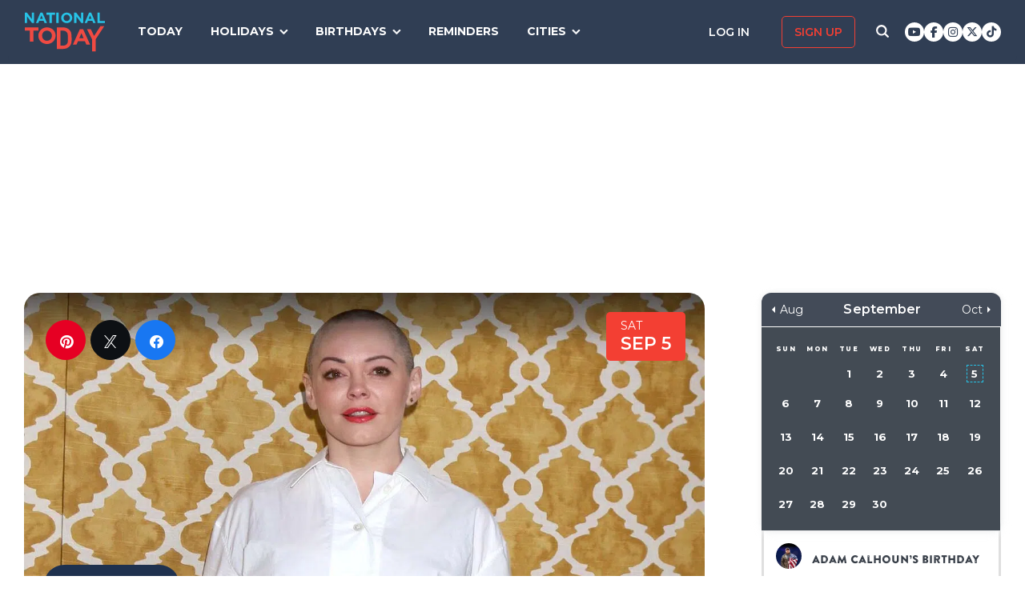

--- FILE ---
content_type: text/html; charset=UTF-8
request_url: https://nationaltoday.com/birthday/rose-mcgowan/
body_size: 24671
content:
<!doctype html>
<html class="no-js" lang="en-US" id="html">
<head>
  <meta charset="UTF-8">
  <meta name="viewport" content="width=device-width, initial-scale=1">
  <link rel="profile" href="https://gmpg.org/xfn/11">

  <script>
    ;(function () {
      var cl = document.getElementsByTagName('html')[0].classList;
      cl.remove('no-js');
      cl.add('js');
    }());
  </script>

      <script async
      src="https://cdn.fuseplatform.net/publift/tags/2/3773/fuse.js"></script>
  
  <meta name='robots' content='index, follow, max-image-preview:large, max-snippet:-1, max-video-preview:-1' />


<link rel="stylesheet" href="https://use.fontawesome.com/releases/v6.7.1/css/all.css"crossorigin="anonymous">
	<!-- This site is optimized with the Yoast SEO Premium plugin v24.4 (Yoast SEO v24.6) - https://yoast.com/wordpress/plugins/seo/ -->
	<link media="all" href="https://nationaltoday.com/wp-content/cache/autoptimize/css/autoptimize_bd3b39bd7177e350750671396c1f4ed6.css" rel="stylesheet"><title>Rose McGowan Birthday</title>
	<meta name="description" content="Rose McGowan, a talented actress and activist, grew up in an unconventional family. Learn more about this interesting personality." />
	<link rel="canonical" href="https://nationaltoday.com/birthday/rose-mcgowan/" />
	<meta property="og:locale" content="en_US" />
	<meta property="og:type" content="article" />
	<meta property="og:title" content="Rose McGowan Birthday" />
	<meta property="og:description" content="Rose McGowan, a talented actress and activist, grew up in an unconventional family. Learn more about this interesting personality." />
	<meta property="og:url" content="https://nationaltoday.com/birthday/rose-mcgowan/" />
	<meta property="og:site_name" content="National Today" />
	<meta property="article:publisher" content="https://www.facebook.com/nationaltoday" />
	<meta property="og:image" content="https://nationaltoday.com/wp-content/uploads/2022/08/Rose-McGowan.jpg" />
	<meta property="og:image:width" content="1200" />
	<meta property="og:image:height" content="1200" />
	<meta property="og:image:type" content="image/jpeg" />
	<meta name="twitter:card" content="summary_large_image" />
	<meta name="twitter:site" content="@natltoday" />
	<script type="application/ld+json" class="yoast-schema-graph">{"@context":"https://schema.org","@graph":[{"@type":"WebPage","@id":"https://nationaltoday.com/birthday/rose-mcgowan/","url":"https://nationaltoday.com/birthday/rose-mcgowan/","name":"Rose McGowan Birthday Birthday","isPartOf":{"@id":"https://nationaltoday.com/#website"},"primaryImageOfPage":{"@id":"https://nationaltoday.com/birthday/rose-mcgowan/#primaryimage"},"image":{"@id":"https://nationaltoday.com/birthday/rose-mcgowan/#primaryimage"},"thumbnailUrl":"https://nationaltoday.com/wp-content/uploads/2022/08/Rose-McGowan.jpg","datePublished":"2022-08-25T13:32:12+00:00","description":"Rose McGowan, a talented actress and activist, grew up in an unconventional family. Learn more about this interesting personality.","breadcrumb":{"@id":"https://nationaltoday.com/birthday/rose-mcgowan/#breadcrumb"},"inLanguage":"en-US","potentialAction":[{"@type":"ReadAction","target":["https://nationaltoday.com/birthday/rose-mcgowan/"]}]},{"@type":"ImageObject","inLanguage":"en-US","@id":"https://nationaltoday.com/birthday/rose-mcgowan/#primaryimage","url":"https://nationaltoday.com/wp-content/uploads/2022/08/Rose-McGowan.jpg","contentUrl":"https://nationaltoday.com/wp-content/uploads/2022/08/Rose-McGowan.jpg","width":1200,"height":1200},{"@type":"BreadcrumbList","@id":"https://nationaltoday.com/birthday/rose-mcgowan/#breadcrumb","itemListElement":[{"@type":"ListItem","position":1,"name":"Home","item":"https://nationaltoday.com/"},{"@type":"ListItem","position":2,"name":"Rose McGowan Birthday"}]},{"@type":"WebSite","@id":"https://nationaltoday.com/#website","url":"https://nationaltoday.com/","name":"National Today","description":"Holiday fun to brighten your day","potentialAction":[{"@type":"SearchAction","target":{"@type":"EntryPoint","urlTemplate":"https://nationaltoday.com/?s={search_term_string}"},"query-input":{"@type":"PropertyValueSpecification","valueRequired":true,"valueName":"search_term_string"}}],"inLanguage":"en-US"}]}</script>
	<!-- / Yoast SEO Premium plugin. -->


<link rel='dns-prefetch' href='//static.addtoany.com' />
<link rel='dns-prefetch' href='//cdnjs.cloudflare.com' />
<link rel='dns-prefetch' href='//fonts.googleapis.com' />






<link rel='stylesheet' id='nt-fonts-css' href='https://fonts.googleapis.com/css?family=Montserrat%3A400%2C600%2C700%2C800' type='text/css' media='all' />




<script type="text/javascript">
            window._nslDOMReady = (function () {
                const executedCallbacks = new Set();
            
                return function (callback) {
                    /**
                    * Third parties might dispatch DOMContentLoaded events, so we need to ensure that we only run our callback once!
                    */
                    if (executedCallbacks.has(callback)) return;
            
                    const wrappedCallback = function () {
                        if (executedCallbacks.has(callback)) return;
                        executedCallbacks.add(callback);
                        callback();
                    };
            
                    if (document.readyState === "complete" || document.readyState === "interactive") {
                        wrappedCallback();
                    } else {
                        document.addEventListener("DOMContentLoaded", wrappedCallback);
                    }
                };
            })();
        </script><script type="text/javascript" id="addtoany-core-js-before">
/* <![CDATA[ */
window.a2a_config=window.a2a_config||{};a2a_config.callbacks=[];a2a_config.overlays=[];a2a_config.templates={};
a2a_config.icon_color="#1f314e,#ffffff";

//# sourceURL=addtoany-core-js-before
/* ]]> */
</script>
<script type="text/javascript" defer src="https://static.addtoany.com/menu/page.js" id="addtoany-core-js"></script>
<script type="text/javascript" src="https://nationaltoday.com/wp-content/themes/national-today/js/jquery-3.7.0.min.js" id="jquery-js"></script>
<script type="text/javascript" defer src="https://nationaltoday.com/wp-content/plugins/add-to-any/addtoany.min.js" id="addtoany-jquery-js"></script>
		<meta property="fb:pages" content="1727631860885490" />
		

<!-- This site is optimized with the Schema plugin v1.7.9.6 - https://schema.press -->
<script type="application/ld+json">[{"@context":"http:\/\/schema.org\/","@type":"WPHeader","url":"https:\/\/nationaltoday.com","headline":"Rose McGowan Birthday","description":"Holiday fun to brighten your day"},{"@context":"http:\/\/schema.org\/","@type":"WPFooter","url":"https:\/\/nationaltoday.com","headline":"Rose McGowan Birthday","description":"Holiday fun to brighten your day","copyrightYear":"2022"}]</script>

<!-- Stream WordPress user activity plugin v4.1.1 -->
<script>document.documentElement.className += " js";</script>
		
		
  <!-- Google Tag Manager -->
  <script>(function(w,d,s,l,i){w[l]=w[l]||[];w[l].push({'gtm.start':new Date().getTime(),event:'gtm.js'});var f=d.getElementsByTagName(s)[0], j=d.createElement(s),dl=l!='dataLayer'?'&l='+l:'';j.async=true;j.src='https://www.googletagmanager.com/gtm.js?id='+i+dl;f.parentNode.insertBefore(j,f);})(window,document,'script','dataLayer','GTM-56ZZKBC');</script>
  <!-- End Google Tag Manager -->

  <!-- Flex offers verification -->
  <meta name="fo-verify" content="e65f6fad-7e83-46a6-87b7-4b42f8407eca">
  
    
    <link rel="apple-touch-icon-precomposed" sizes="57x57"
            href="/apple-touch-icon-57x57.png">
    <link rel="apple-touch-icon-precomposed" sizes="114x114"
            href="/apple-touch-icon-114x114.png">
    <link rel="apple-touch-icon-precomposed" sizes="72x72"
            href="/apple-touch-icon-72x72.png">
    <link rel="apple-touch-icon-precomposed" sizes="144x144"
            href="/apple-touch-icon-144x144.png">
    <link rel="apple-touch-icon-precomposed" sizes="60x60"
            href="/apple-touch-icon-60x60.png">
    <link rel="apple-touch-icon-precomposed" sizes="120x120"
            href="/apple-touch-icon-120x120.png">
    <link rel="apple-touch-icon-precomposed" sizes="76x76"
            href="/apple-touch-icon-76x76.png">
    <link rel="apple-touch-icon-precomposed" sizes="152x152"
            href="/apple-touch-icon-152x152.png">
    <link rel="apple-touch-icon" sizes="180x180" href="/apple-touch-icon.png">
    <link rel="icon" type="image/png" href="/favicon-196x196.png"
            sizes="196x196">
    <link rel="icon" type="image/png" href="/favicon-96x96.png" sizes="96x96">
    <link rel="icon" type="image/png" href="/favicon-32x32.png" sizes="32x32">
    <link rel="icon" type="image/png" href="/favicon-16x16.png" sizes="16x16">
    <link rel="icon" type="image/png" href="/favicon-128.png" sizes="128x128">
    <link rel="manifest" href="/site.webmanifest">
    <link rel="mask-icon" href="/safari-pinned-tab.svg" color="#5bbad5">
    <meta name="application-name" content="National Today">
    <meta name="msapplication-TileColor" content="#2b5797">
    <meta name="msapplication-TileImage" content="/mstile-144x144.png">
    <meta name="msapplication-square70x70logo" content="/mstile-70x70.png">
    <meta name="msapplication-square150x150logo" content="/mstile-150x150.png">
    <meta name="msapplication-wide310x150logo" content="/mstile-310x150.png">
    <meta name="msapplication-square310x310logo" content="/mstile-310x310.png">
    <meta name="theme-color" content="#ffffff">

    <meta name="impact-site-verification" value="974a4dcf-6ace-4d82-9ecc-e45fa0674dab">

        <script data-sdk="l/1.1.10" data-cfasync="false" nowprocket src="https://html-load.com/loader.min.js" charset="UTF-8"></script>
    <script nowprocket>(function(){function t(o,e){const r=n();return(t=function(t,n){return r[t-=231]})(o,e)}function n(){const t=["https://","documentElement","_fa_","btoa","toString","setItem","https://report.error-report.com/modal?eventId=&error=","removeEventListener",'script[src*="//',"remove","POST","1094275rXxktE","map","from","data","attributes","text","4aZaZkN","rtt","split","href","Fallback Failed","searchParams","396877MKFbMX","querySelectorAll","width","url","link,style","src","width: 100vw; height: 100vh; z-index: 2147483647; position: fixed; left: 0; top: 0;","as_modal_loaded","outerHTML","type","loader-check","iframe","Failed to load script: ","https://report.error-report.com/modal?eventId=","recovery","length","14024jzzCER","createElement","6790ZFoWcC","VGhlcmUgd2FzIGEgcHJvYmxlbSBsb2FkaW5nIHRoZSBwYWdlLiBQbGVhc2UgY2xpY2sgT0sgdG8gbGVhcm4gbW9yZS4=","getBoundingClientRect","Script not found","host","script","display","addEventListener","check","onLine","as_index","https://error-report.com/report","5YGlCOZ","style","querySelector","5553QQykpH","location","textContent","23331AncZky","&error=","2842251wmUuoa","/loader.min.js","getComputedStyle",'/loader.min.js"]',"write","last_bfa_at","9850890hgqKzB","2969786UqRJpf","reload","Cannot find currentScript","append","error","loader_light","title","appendChild","localStorage","close-error-report","connection","message","forEach","setAttribute","currentScript","as_","https://report.error-report.com/modal?eventId=&error=Vml0YWwgQVBJIGJsb2NrZWQ%3D&domain=","height","contains","concat","hostname","&url=","charCodeAt","now","none","&domain=","name","value"];return(n=function(){return t})()}(function(){const o=t,e=n();for(;;)try{if(895671===parseInt(o(299))/1+-parseInt(o(248))/2+-parseInt(o(241))/3*(-parseInt(o(293))/4)+parseInt(o(233))/5*(-parseInt(o(247))/6)+parseInt(o(287))/7+-parseInt(o(315))/8*(-parseInt(o(236))/9)+-parseInt(o(317))/10*(-parseInt(o(239))/11))break;e.push(e.shift())}catch(t){e.push(e.shift())}})(),(()=>{"use strict";const n=t,o=n=>{const o=t;let e=0;for(let t=0,r=n[o(314)];t<r;t++)e=(e<<5)-e+n[o(270)](t),e|=0;return e},e=class{static[n(325)](){const t=n;var e,r;let c=arguments[t(314)]>0&&void 0!==arguments[0]?arguments[0]:t(313),a=!(arguments[t(314)]>1&&void 0!==arguments[1])||arguments[1];const i=Date[t(271)](),s=i-i%864e5,d=s-864e5,l=s+864e5,u=t(263)+o(c+"_"+s),w=t(263)+o(c+"_"+d),h=t(263)+o(c+"_"+l);return u!==w&&u!==h&&w!==h&&!(null!==(e=null!==(r=window[u])&&void 0!==r?r:window[w])&&void 0!==e?e:window[h])&&(a&&(window[u]=!0,window[w]=!0,window[h]=!0),!0)}};function r(o,e){const r=n;try{window[r(256)][r(281)](window[r(237)][r(321)]+r(278)+btoa(r(246)),Date[r(271)]()[r(280)]())}catch(t){}try{!async function(n,o){const e=r;try{if(await async function(){const n=t;try{if(await async function(){const n=t;if(!navigator[n(326)])return!0;try{await fetch(location[n(296)])}catch(t){return!0}return!1}())return!0;try{if(navigator[n(258)][n(294)]>1e3)return!0}catch(t){}return!1}catch(t){return!1}}())return;const r=await async function(n){const o=t;try{const t=new URL(o(232));t[o(298)][o(251)](o(308),o(253)),t[o(298)][o(251)](o(254),""),t[o(298)][o(251)](o(259),n),t[o(298)][o(251)](o(302),location[o(296)]);const e=await fetch(t[o(296)],{method:o(286)});return await e[o(292)]()}catch(t){return o(252)}}(n);document[e(300)](e(303))[e(260)]((t=>{const n=e;t[n(285)](),t[n(238)]=""}));let a=!1;window[e(324)](e(259),(t=>{const n=e;n(306)===t[n(290)]&&(a=!0)}));const i=document[e(316)](e(310));i[e(304)]=e(312)[e(267)](r,e(240))[e(267)](btoa(n),e(273))[e(267)](o,e(269))[e(267)](btoa(location[e(296)])),i[e(261)](e(234),e(305)),document[e(277)][e(255)](i);const s=t=>{const n=e;n(257)===t[n(290)]&&(i[n(285)](),window[n(283)](n(259),s))};window[e(324)](e(259),s);const d=()=>{const t=e,n=i[t(319)]();return t(272)!==window[t(243)](i)[t(323)]&&0!==n[t(301)]&&0!==n[t(265)]};let l=!1;const u=setInterval((()=>{if(!document[e(266)](i))return clearInterval(u);d()||l||(clearInterval(u),l=!0,c(n,o))}),1e3);setTimeout((()=>{a||l||(l=!0,c(n,o))}),3e3)}catch(t){c(n,o)}}(o,e)}catch(t){c(o,e)}}function c(t,o){const e=n;try{const n=atob(e(318));confirm(n)?location[e(296)]=e(282)[e(267)](btoa(t),e(273))[e(267)](o,e(269))[e(267)](btoa(location[e(296)])):location[e(249)]()}catch(t){location[e(296)]=e(264)[e(267)](o)}}(()=>{const t=n,o=n=>t(311)[t(267)](n);let c="";try{var a,i;null===(a=document[t(262)])||void 0===a||a[t(285)]();const n=null!==(i=function(){const n=t,o=n(231)+window[n(279)](window[n(237)][n(268)]);return window[o]}())&&void 0!==i?i:0;if(!e[t(325)](t(309),!1))return;const s="html-load.com,fb.html-load.com,content-loader.com,fb.content-loader.com"[t(295)](",");c=s[0];const d=document[t(235)](t(284)[t(267)](s[n],t(244)));if(!d)throw new Error(t(320));const l=Array[t(289)](d[t(291)])[t(288)]((n=>({name:n[t(274)],value:n[t(275)]})));if(n+1<s[t(314)])return function(n,o){const e=t,r=e(231)+window[e(279)](window[e(237)][e(268)]);window[r]=o}(0,n+1),void function(n,o){const e=t;var r;const c=document[e(316)](e(322));o[e(260)]((t=>{const n=e;let{name:o,value:r}=t;return c[n(261)](o,r)})),c[e(261)](e(304),e(276)[e(267)](n,e(242))),document[e(245)](c[e(307)]);const a=null===(r=document[e(262)])||void 0===r?void 0:r[e(307)];if(!a)throw new Error(e(250));document[e(245)](a)}(s[n+1],l);r(o(t(297)),c)}catch(n){try{n=n[t(280)]()}catch(t){}r(o(n),c)}})()})();})();</script>
      </head>

<body class="wp-singular birthday-template-default single single-birthday postid-83731 wp-theme-national-today">
    
    <div id="svg-sprite">
        <svg xmlns="http://www.w3.org/2000/svg" xmlns:xlink="http://www.w3.org/1999/xlink"><defs><path d="M17.776 40.333v-16.4h-5.86v-6.516h5.86v-5.135c0-5.579 3.636-8.615 8.945-8.615 2.544 0 4.728.179 5.362.257v5.83h-3.682c-2.887 0-3.445 1.289-3.445 3.172v4.49h6.516l-.894 6.518h-5.622v16.4" id="facebook-a"></path><path d="M38.5 21c0 10.302-7.833 18.648-17.5 18.648-1.806 0-3.542-.293-5.18-.834.713-1.241 1.779-3.271 2.174-4.888.212-.872 1.087-4.436 1.087-4.436.571 1.158 2.237 2.143 4.008 2.143 5.278 0 9.081-5.174 9.081-11.603 0-6.159-4.72-10.768-10.789-10.768-7.55 0-11.565 5.399-11.565 11.287 0 2.737 1.368 6.143 3.549 7.226.332.166.508.09.586-.248.056-.256.352-1.527.486-2.113a.585.585 0 0 0-.12-.534c-.712-.94-1.29-2.654-1.29-4.256 0-4.113 2.92-8.091 7.902-8.091 4.298 0 7.31 3.12 7.31 7.587 0 5.046-2.391 8.542-5.503 8.542-1.715 0-3.006-1.511-2.59-3.368.494-2.219 1.447-4.61 1.447-6.211 0-1.43-.72-2.625-2.216-2.625-1.757 0-3.168 1.933-3.168 4.527 0 1.654.522 2.767.522 2.767s-1.729 7.805-2.047 9.264c-.352 1.61-.211 3.88-.063 5.354C8.115 35.656 3.5 28.903 3.5 21 3.5 10.698 11.333 2.352 21 2.352S38.5 10.698 38.5 21z" id="pinterest-a"></path><path d="M132.77 118.025L104.825 90.08c6.735-9.722 10.104-20.559 10.104-32.508 0-7.767-1.508-15.195-4.523-22.283-3.014-7.089-7.088-13.199-12.221-18.332-5.133-5.133-11.242-9.207-18.33-12.221C72.765 1.721 65.337.214 57.57.214c-7.767 0-15.195 1.507-22.283 4.522-7.089 3.014-13.199 7.088-18.332 12.221-5.133 5.133-9.207 11.244-12.221 18.332C1.719 42.378.212 49.805.212 57.572c0 7.767 1.507 15.193 4.522 22.283 3.014 7.088 7.088 13.197 12.221 18.33 5.133 5.134 11.244 9.207 18.332 12.222 7.089 3.015 14.516 4.522 22.283 4.522 11.951 0 22.787-3.369 32.509-10.104l27.945 27.863c1.955 2.064 4.397 3.096 7.332 3.096 2.824 0 5.27-1.032 7.332-3.096 2.064-2.063 3.096-4.508 3.096-7.332.001-2.877-1.003-5.322-3.014-7.331zm-48-31.255c-7.534 7.534-16.6 11.301-27.2 11.301-10.599 0-19.665-3.768-27.199-11.301-7.534-7.534-11.301-16.6-11.301-27.199s3.768-19.666 11.301-27.199c7.533-7.534 16.6-11.301 27.199-11.301s19.664 3.768 27.2 11.301c7.534 7.533 11.302 16.6 11.302 27.199 0 10.6-3.769 19.665-11.302 27.199z" id="search-icon-a"></path><path d="M36.564 14.532c.024.325.024.651.024.977 0 9.934-7.562 21.381-21.382 21.381a21.236 21.236 0 0 1-11.54-3.373c.606.07 1.187.093 1.815.093a15.05 15.05 0 0 0 9.33-3.211 7.528 7.528 0 0 1-7.026-5.212c.465.07.93.117 1.419.117.675 0 1.35-.093 1.978-.256a7.516 7.516 0 0 1-6.026-7.375v-.093c1 .558 2.163.907 3.396.953a7.51 7.51 0 0 1-3.35-6.258c0-1.396.372-2.676 1.024-3.792a21.36 21.36 0 0 0 15.495 7.863 8.483 8.483 0 0 1-.186-1.721 7.511 7.511 0 0 1 7.514-7.515c2.164 0 4.118.907 5.491 2.373a14.795 14.795 0 0 0 4.77-1.815 7.495 7.495 0 0 1-3.304 4.142 15.065 15.065 0 0 0 4.327-1.164 16.154 16.154 0 0 1-3.769 3.886z" id="twitter-a"></path></defs><symbol id="close" viewbox="0 0 19 19"><g stroke-width="3" fill-rule="evenodd" stroke-linecap="square"><path d="M16.55 2.45l-14.1 14.1M2.45 2.45l14.1 14.1"></path></g></symbol><symbol id="facebook" viewbox="0 0 62 62"><g fill="none" fill-rule="evenodd"><path fill="#324E93" d="M0 0h62v62H0z"></path><g transform="translate(8 9)"><mask id="facebook-b" fill="#fff"><use xlink:href="#facebook-a"></use></mask><use fill="#000" fill-rule="nonzero" xlink:href="#facebook-a"></use><g mask="url(#facebook-b)" fill="#FFF"><path d="M0 0h44v44H0z"></path></g></g></g></symbol><symbol id="hamburger" viewbox="0 0 20 17"><g stroke="#0AC6E9" stroke-width="3" fill="none" fill-rule="evenodd" stroke-linecap="square"><path d="M2.025 2h15.95M2.025 8h15.95M2.025 15h15.95"></path></g></symbol><symbol id="nt-logo" viewbox="0 0 130 63"><g fill="none"><path class="a" d="M13.9 29.3V47H8.1V29.3H0V24h22v5.3zM50 37.5c0 1.8-.3 3.6-1.1 5.2-1.3 3.3-4 5.9-7.3 7.2a14.5 14.5 0 0 1-11.2 0c-1.7-.6-3.2-1.6-4.5-2.8-1.2-1.2-2.2-2.7-2.9-4.3-.7-1.6-1-3.4-1-5.2v-.1c0-1.8.3-3.6 1.1-5.2 1.3-3.3 4-5.9 7.3-7.2 3.6-1.5 7.6-1.5 11.2 0 1.7.6 3.2 1.6 4.5 2.8 1.2 1.2 2.2 2.7 2.9 4.3.7 1.6 1 3.4 1 5.2v.1zm-6 0c0-1.1-.3-2.2-.6-3.2-.8-1.9-2.3-3.5-4.2-4.3-1.1-.5-2.1-.7-3.2-.7s-2.2.2-3.3.6c-.9.4-1.7 1-2.4 1.8-.7.7-1.3 1.6-1.7 2.6-.4 1-.6 2-.5 3.1v.1c-.1 1.1.1 2.2.5 3.2.8 1.9 2.3 3.5 4.2 4.4 1 .4 2.1.6 3.2.6s2.2-.2 3.2-.6c1-.4 1.8-1 2.5-1.8.7-.7 1.3-1.6 1.7-2.6.3-1 .5-2 .5-3.1l.1-.1zM76 43.7c0 1.9-.3 5.6-1 7.2-.6 1.6-1.6 3.1-2.8 4.3-1.3 1.2-2.8 2.1-4.4 2.8-1.8.7-3.7 1-5.6 1H52V24h10.2c1.9 0 3.8.3 5.6 1 1.6.7 3.1 1.6 4.3 2.8 1.3 1.2 2.2 2.7 2.9 4.3.7 1.6 1 9.7 1 11.6zm-6 0c0-1.1-.2-8.6-.6-9.6-.3-.9-.9-1.8-1.6-2.5-.7-.7-1.5-1.3-2.4-1.7-1.1-.4-2.1-.6-3.2-.6h-4.5v24.4h4.5c1 0 2.1-.2 3.2-.6.9-.3 1.7-.9 2.4-1.6.7-.7 1.3-1.6 1.6-2.5.4-1 .6-4 .6-5.2v-.1zM99.9 52l-2.4-5.6H86.3L83.9 52H78l11.3-25h5.4L106 52h-6.1zm-8-18.5l-3.5 8.1h7l-3.5-8.1zM115 43.3V63h-5.9V43.4L101 27h6.2l5.2 11 10.4-16h6.2z"></path><path class="b" d="M11.8 17L3.7 6.2V17H0V0h3.4l7.9 10.5V0H15v17zM32.1 17l-1.6-3.8h-7.1L21.8 17H18l7.3-17h3.4L36 17h-3.9zM27 4.5l-2.3 5.4h4.5L27 4.5zM43.9 3.4V17h-3.8V3.4H35V0h14v3.4zM51 17V0h4v17zM77 8.5c0 1.1-.2 2.3-.7 3.3-.9 2.1-2.6 3.7-4.7 4.5-2.3.9-4.9.9-7.2 0-1.1-.4-2.1-1-2.9-1.8-.8-.7-1.4-1.6-1.8-2.7-.5-1-.7-2.1-.7-3.3 0-1.1.2-2.3.7-3.3.9-2.1 2.6-3.7 4.7-4.5 2.3-.9 4.9-.9 7.2 0 1.1.4 2.1 1 2.9 1.8.8.7 1.4 1.6 1.8 2.7.5 1 .7 2.1.7 3.3zm-3.9 0c0-.7-.1-1.4-.4-2-.5-1.2-1.4-2.2-2.7-2.7-.6-.3-1.3-.5-2-.5s-1.4.2-2.1.4c-.6.3-1.1.7-1.6 1.1-.4.5-.8 1.1-1 1.7-.3.6-.4 1.3-.4 2s.1 1.4.4 2c.4 1.2 1.4 2.2 2.7 2.8.6.2 1.3.4 2 .4s1.4-.2 2.1-.4c.6-.3 1.1-.7 1.6-1.1.4-.5.8-1.1 1-1.7.3-.6.4-1.3.4-2zM91.8 17L83.7 6.2V17H80V0h3.4l7.9 10.5V0H95v17zM111.1 17l-1.5-3.8h-7.2l-1.6 3.8H97l7.3-17h3.4l7.3 17h-3.9zM106 4.5l-2.3 5.4h4.5L106 4.5zM118 17V0h3.7v13.6h8.3V17z"></path></g></symbol><symbol id="pinterest" viewbox="0 0 62 62"><g fill="none" fill-rule="evenodd"><path fill="#C9232F" d="M0 0h62v62H0z"></path><g transform="translate(10 9)"><mask id="pinterest-b" fill="#fff"><use xlink:href="#pinterest-a"></use></mask><use fill="#000" fill-rule="nonzero" xlink:href="#pinterest-a"></use><g mask="url(#pinterest-b)" fill="#FFF"><path d="M0 0h42v42H0z"></path></g></g></g></symbol><symbol id="search-icon" viewbox="0 0 136 136"><use fill="#33244A" xlink:href="#search-icon-a" fill-rule="evenodd"></use></symbol><symbol id="twitter" viewbox="0 0 62 62"><g fill="none" fill-rule="evenodd"><path fill="#479DD4" d="M0 0h62v62H0z"></path><g transform="translate(11 10)"><mask id="twitter-b" fill="#fff"><use xlink:href="#twitter-a"></use></mask><use fill="#000" fill-rule="nonzero" xlink:href="#twitter-a"></use><g mask="url(#twitter-b)" fill="#FFF"><path d="M0 0h44v44H0z"></path></g></g></g></symbol><symbol id="user-icon" viewbox="0 0 116 126"><g fill="#202B40"><path d="M58 63c8.6 0 16-3.1 22.1-9.2 6.1-6.1 9.2-13.4 9.2-22.1 0-8.6-3.1-16-9.2-22.1C74 3.5 66.6.4 58 .4c-8.6 0-16 3.1-22.1 9.2-6.1 6.1-9.2 13.5-9.2 22.1 0 8.7 3.1 16 9.2 22.1C42 59.9 49.4 63 58 63z"></path><path d="M115.1 96c-.2-2.7-.6-5.7-1.2-8.8-.5-3.2-1.3-6.2-2.1-8.9-.9-2.7-2.1-5.3-3.5-7.9-1.5-2.6-3.2-4.8-5.1-6.6-1.9-1.8-4.2-3.3-7-4.4-2.7-1.1-5.7-1.6-9-1.6-.5 0-1.7.6-3.5 1.7-1.8 1.2-3.8 2.5-6 3.9-2.3 1.5-5.2 2.8-8.8 4-3.6 1.1-7.3 1.7-10.9 1.7-3.6 0-7.3-.6-10.9-1.7-3.6-1.2-6.5-2.5-8.8-4-2.2-1.4-4.3-2.7-6-3.9-1.8-1.1-3-1.7-3.5-1.7-3.3 0-6.3.5-9.1 1.6-2.7 1.1-5 2.6-6.9 4.4-1.9 1.8-3.6 4-5.1 6.6-1.4 2.6-2.6 5.2-3.5 7.9-.8 2.7-1.6 5.7-2.1 8.9-.6 3.1-1 6.1-1.2 8.8-.2 2.8-.3 5.6-.3 8.5 0 6.5 2 11.6 6 15.4 4 3.8 9.2 5.7 15.8 5.7h71.2c6.6 0 11.8-1.9 15.8-5.7 4-3.8 6-8.9 6-15.4 0-2.9-.1-5.7-.3-8.5z"></path></g></symbol></svg>    </div>

        <!-- Google Tag Manager (noscript) -->
    <noscript><iframe src="https://www.googletagmanager.com/ns.html?id=GTM-56ZZKBC" height="0" width="0" style="display:none;visibility:hidden"></iframe></noscript>
    <!-- End Google Tag Manager (noscript) -->

    <!-- Facebook Pixel Code (noscript) -->
    <noscript><img height="1" width="1" style="display:none" src="https://www.facebook.com/tr?id=315068065503197&ev=PageView&noscript=1"></noscript>
    <!-- End Facebook Pixel Code (noscript) -->
    
    <div id="fb-root"></div>
    <script>
      window.fbAsyncInit = function() {
        FB.init({
          appId: '179692745920433',
          cookie: true,
          xfbml: true,
          version: 'v17.0'
        });
        FB.AppEvents.logPageView();
      };

      (function(d, s, id){
        var js, fjs = d.getElementsByTagName(s)[0];
        if (d.getElementById(id)) {return;}
        js = d.createElement(s); js.id = id;
        js.src = "https://connect.facebook.net/en_US/sdk.js";
        fjs.parentNode.insertBefore(js, fjs);
      }(document, 'script', 'facebook-jssdk'));
    </script>

    <div id="page" class="site">
        <a class="skip-link screen-reader-text" href="#content">Skip to content</a>

        
        <div class="site-header ">
            <div role="banner" class="masthead">
                <div class="masthead-inner clear">

                    <div class="site-branding">
                                                <p class="site-title"><a href="https://nationaltoday.com/" rel="home">        <span class="ico ico__wrap ico__nt-logo-wrap">
            <svg role="img"  class="" aria-label="National Today">
                                <title>National Today</title>
                                <use xlink:href="#nt-logo"></use>
            </svg>
        </span>
        </a></p>
                    </div><!-- .site-branding -->

                    <div class="header-menu-container" id="site-navigation">
                        <button id="menu-toggle" class="menu-toggle btn-menu"
                            aria-controls="primary-menu" aria-expanded="false">
                                <span class="bar"></span>
                                <span class="text">Menu</span>
                        </button>

                        <div id="primary-menu" role="navigation"
                                aria-label="Main navigation"
                                class="header-menu-nav js-header-nav">
                            <div class="nav-list-inner">
                                <div class="mobile-logo"><a href="https://nationaltoday.com/" rel="home">        <span class="ico ico__wrap ico__nt-logo-wrap">
            <svg role="img"  class="" aria-label="National Today">
                                <title>National Today</title>
                                <use xlink:href="#nt-logo"></use>
            </svg>
        </span>
        </a></div>

                            <ul id="menu-primary-fall-2018" class="menu clearfix"><li id="menu-item-20178" class="menu-item menu-item-type-post_type menu-item-object-page menu-item-20178"><a href="https://nationaltoday.com/today/">Today</a></li>
<li id="menu-item-19812" class="menu-item menu-item-type-post_type menu-item-object-page menu-item-has-children menu-item-19812"><a href="https://nationaltoday.com/national-day-topics/">Holidays</a>
<ul class="sub-menu">
	<li id="menu-item-33247" class="menu-item menu-item-type-taxonomy menu-item-object-topic menu-item-33247"><a href="https://nationaltoday.com/animal-holidays/">Animals</a></li>
	<li id="menu-item-33248" class="menu-item menu-item-type-taxonomy menu-item-object-topic menu-item-33248"><a href="https://nationaltoday.com/arts-entertainment-holidays/">Arts &amp; Entertainment</a></li>
	<li id="menu-item-33249" class="menu-item menu-item-type-taxonomy menu-item-object-topic menu-item-33249"><a href="https://nationaltoday.com/cause-holidays/">Cause</a></li>
	<li id="menu-item-33250" class="menu-item menu-item-type-taxonomy menu-item-object-topic menu-item-33250"><a href="https://nationaltoday.com/cultural-holidays/">Cultural</a></li>
	<li id="menu-item-33252" class="menu-item menu-item-type-taxonomy menu-item-object-topic menu-item-33252"><a href="https://nationaltoday.com/federal-holidays/">Federal</a></li>
	<li id="menu-item-33251" class="menu-item menu-item-type-taxonomy menu-item-object-topic menu-item-33251"><a href="https://nationaltoday.com/food-beverage-holidays/">Food &amp; Beverage</a></li>
	<li id="menu-item-33253" class="menu-item menu-item-type-taxonomy menu-item-object-topic menu-item-33253"><a href="https://nationaltoday.com/health-holidays/">Health</a></li>
	<li id="menu-item-33255" class="menu-item menu-item-type-taxonomy menu-item-object-topic menu-item-33255"><a href="https://nationaltoday.com/relationship-holidays/">Relationships</a></li>
	<li id="menu-item-33256" class="menu-item menu-item-type-taxonomy menu-item-object-topic menu-item-33256"><a href="https://nationaltoday.com/religious-holidays/">Religious</a></li>
	<li id="menu-item-33258" class="menu-item menu-item-type-taxonomy menu-item-object-topic menu-item-33258"><a href="https://nationaltoday.com/special-interest-holidays/">Special Interest</a></li>
</ul>
</li>
<li id="menu-item-63494" class="menu-item menu-item-type-taxonomy menu-item-object-topic current-birthday-ancestor current-menu-parent current-birthday-parent menu-item-has-children menu-item-63494"><a href="https://nationaltoday.com/birthday/">Birthdays</a>
<ul class="sub-menu">
	<li id="menu-item-78394" class="menu-item menu-item-type-custom menu-item-object-custom menu-item-78394"><a href="https://nationaltoday.com/january-birthdays/">January</a></li>
	<li id="menu-item-78395" class="menu-item menu-item-type-custom menu-item-object-custom menu-item-78395"><a href="https://nationaltoday.com/february-birthdays/">February</a></li>
	<li id="menu-item-78396" class="menu-item menu-item-type-custom menu-item-object-custom menu-item-78396"><a href="https://nationaltoday.com/march-birthdays/">March</a></li>
	<li id="menu-item-78397" class="menu-item menu-item-type-custom menu-item-object-custom menu-item-78397"><a href="https://nationaltoday.com/april-birthdays/">April</a></li>
	<li id="menu-item-78398" class="menu-item menu-item-type-custom menu-item-object-custom menu-item-78398"><a href="https://nationaltoday.com/may-birthdays/">May</a></li>
	<li id="menu-item-78399" class="menu-item menu-item-type-custom menu-item-object-custom menu-item-78399"><a href="https://nationaltoday.com/june-birthdays/">June</a></li>
	<li id="menu-item-78400" class="menu-item menu-item-type-custom menu-item-object-custom menu-item-78400"><a href="https://nationaltoday.com/july-birthdays/">July</a></li>
	<li id="menu-item-78401" class="menu-item menu-item-type-custom menu-item-object-custom menu-item-78401"><a href="https://nationaltoday.com/august-birthdays/">August</a></li>
	<li id="menu-item-78402" class="menu-item menu-item-type-custom menu-item-object-custom menu-item-78402"><a href="https://nationaltoday.com/september-birthdays/">September</a></li>
	<li id="menu-item-78403" class="menu-item menu-item-type-custom menu-item-object-custom menu-item-78403"><a href="https://nationaltoday.com/october-birthdays/">October</a></li>
	<li id="menu-item-78404" class="menu-item menu-item-type-custom menu-item-object-custom menu-item-78404"><a href="https://nationaltoday.com/november-birthdays/">November</a></li>
	<li id="menu-item-78405" class="menu-item menu-item-type-custom menu-item-object-custom menu-item-78405"><a href="https://nationaltoday.com/december-birthdays/">December</a></li>
</ul>
</li>
<li id="menu-item-231725" class="menu-item menu-item-type-post_type_archive menu-item-object-reminder menu-item-231725"><a href="https://nationaltoday.com/reminders/">Reminders</a></li>
<li id="menu-item-249705" class="mega-menu menu-item menu-item-type-custom menu-item-object-custom menu-item-has-children menu-item-249705"><a href="#">Cities</a>
<ul class="sub-menu">
	<li id="menu-item-249706" class="menu-item menu-item-type-custom menu-item-object-custom menu-item-249706"><a href="https://nationaltoday.com/atlanta/">Atlanta</a></li>
	<li id="menu-item-249707" class="menu-item menu-item-type-custom menu-item-object-custom menu-item-249707"><a href="https://nationaltoday.com/us/nj/atlantic-city/">Atlantic City</a></li>
	<li id="menu-item-249708" class="menu-item menu-item-type-custom menu-item-object-custom menu-item-249708"><a href="https://nationaltoday.com/us/tx/austin/">Austin</a></li>
	<li id="menu-item-249709" class="menu-item menu-item-type-custom menu-item-object-custom menu-item-249709"><a href="https://nationaltoday.com/us/md/baltimore/">Baltimore</a></li>
	<li id="menu-item-249710" class="menu-item menu-item-type-custom menu-item-object-custom menu-item-249710"><a href="https://nationaltoday.com/us/il/berwyn/">Berwyn</a></li>
	<li id="menu-item-249711" class="menu-item menu-item-type-custom menu-item-object-custom menu-item-249711"><a href="https://nationaltoday.com/us/ca/beverly-hills/">Beverly Hills</a></li>
	<li id="menu-item-249712" class="menu-item menu-item-type-custom menu-item-object-custom menu-item-249712"><a href="https://nationaltoday.com/us/al/birmingham/">Birmingham</a></li>
	<li id="menu-item-249713" class="menu-item menu-item-type-custom menu-item-object-custom menu-item-249713"><a href="https://nationaltoday.com/boston/">Boston</a></li>
	<li id="menu-item-249714" class="menu-item menu-item-type-custom menu-item-object-custom menu-item-249714"><a href="https://nationaltoday.com/us/mo/branson/">Branson</a></li>
	<li id="menu-item-249715" class="menu-item menu-item-type-custom menu-item-object-custom menu-item-249715"><a href="https://nationaltoday.com/brooklyn/">Brooklyn</a></li>
	<li id="menu-item-249716" class="menu-item menu-item-type-custom menu-item-object-custom menu-item-249716"><a href="https://nationaltoday.com/us/ny/buffalo/">Buffalo</a></li>
	<li id="menu-item-249717" class="menu-item menu-item-type-custom menu-item-object-custom menu-item-249717"><a href="https://nationaltoday.com/us/ma/cambridge/">Cambridge</a></li>
	<li id="menu-item-249718" class="menu-item menu-item-type-custom menu-item-object-custom menu-item-249718"><a href="https://nationaltoday.com/us/sc/charleston/">Charleston</a></li>
	<li id="menu-item-249719" class="menu-item menu-item-type-custom menu-item-object-custom menu-item-249719"><a href="https://nationaltoday.com/us/nc/charlotte/">Charlotte</a></li>
	<li id="menu-item-249720" class="menu-item menu-item-type-custom menu-item-object-custom menu-item-249720"><a href="https://nationaltoday.com/chicago/">Chicago</a></li>
	<li id="menu-item-249721" class="menu-item menu-item-type-custom menu-item-object-custom menu-item-249721"><a href="https://nationaltoday.com/us/oh/cincinnati/">Cincinnati</a></li>
	<li id="menu-item-249722" class="menu-item menu-item-type-custom menu-item-object-custom menu-item-249722"><a href="https://nationaltoday.com/us/oh/cleveland/">Cleveland</a></li>
	<li id="menu-item-249723" class="menu-item menu-item-type-custom menu-item-object-custom menu-item-249723"><a href="https://nationaltoday.com/us/oh/columbus/">Columbus</a></li>
	<li id="menu-item-249724" class="menu-item menu-item-type-custom menu-item-object-custom menu-item-249724"><a href="https://nationaltoday.com/dallas/">Dallas</a></li>
	<li id="menu-item-249725" class="menu-item menu-item-type-custom menu-item-object-custom menu-item-249725"><a href="https://nationaltoday.com/denver/">Denver</a></li>
	<li id="menu-item-249726" class="menu-item menu-item-type-custom menu-item-object-custom menu-item-249726"><a href="https://nationaltoday.com/detroit/">Detroit</a></li>
	<li id="menu-item-249727" class="menu-item menu-item-type-custom menu-item-object-custom menu-item-249727"><a href="https://nationaltoday.com/us/tx/fort-worth/">Fort Worth</a></li>
	<li id="menu-item-249728" class="menu-item menu-item-type-custom menu-item-object-custom menu-item-249728"><a href="https://nationaltoday.com/us/mi/grand-rapids/">Grand Rapids</a></li>
	<li id="menu-item-249729" class="menu-item menu-item-type-custom menu-item-object-custom menu-item-249729"><a href="https://nationaltoday.com/us/nc/greensboro/">Greensboro</a></li>
	<li id="menu-item-249730" class="menu-item menu-item-type-custom menu-item-object-custom menu-item-249730"><a href="https://nationaltoday.com/us/hi/honolulu/">Honolulu</a></li>
	<li id="menu-item-249731" class="menu-item menu-item-type-custom menu-item-object-custom menu-item-249731"><a href="https://nationaltoday.com/houston/">Houston</a></li>
	<li id="menu-item-249732" class="menu-item menu-item-type-custom menu-item-object-custom menu-item-249732"><a href="https://nationaltoday.com/us/in/indianapolis/">Indianapolis</a></li>
	<li id="menu-item-249733" class="menu-item menu-item-type-custom menu-item-object-custom menu-item-249733"><a href="https://nationaltoday.com/us/ca/inglewood/">Inglewood</a></li>
	<li id="menu-item-249734" class="menu-item menu-item-type-custom menu-item-object-custom menu-item-249734"><a href="https://nationaltoday.com/us/tn/knoxville/">Knoxville</a></li>
	<li id="menu-item-249735" class="menu-item menu-item-type-custom menu-item-object-custom menu-item-249735"><a href="https://nationaltoday.com/us/nv/las-vegas/">Las Vegas</a></li>
	<li id="menu-item-249736" class="menu-item menu-item-type-custom menu-item-object-custom menu-item-249736"><a href="https://nationaltoday.com/us/ky/lexington/">Lexington</a></li>
	<li id="menu-item-249737" class="menu-item menu-item-type-custom menu-item-object-custom menu-item-249737"><a href="https://nationaltoday.com/los-angeles/">Los Angeles</a></li>
	<li id="menu-item-249738" class="menu-item menu-item-type-custom menu-item-object-custom menu-item-249738"><a href="https://nationaltoday.com/us/ky/louisville/">Louisville</a></li>
	<li id="menu-item-249739" class="menu-item menu-item-type-custom menu-item-object-custom menu-item-249739"><a href="https://nationaltoday.com/us/wi/madison/">Madison</a></li>
	<li id="menu-item-249740" class="menu-item menu-item-type-custom menu-item-object-custom menu-item-249740"><a href="https://nationaltoday.com/us/tn/memphis/">Memphis</a></li>
	<li id="menu-item-249741" class="menu-item menu-item-type-custom menu-item-object-custom menu-item-249741"><a href="https://nationaltoday.com/miami/">Miami</a></li>
	<li id="menu-item-249742" class="menu-item menu-item-type-custom menu-item-object-custom menu-item-249742"><a href="https://nationaltoday.com/us/wi/milwaukee/">Milwaukee</a></li>
	<li id="menu-item-249743" class="menu-item menu-item-type-custom menu-item-object-custom menu-item-249743"><a href="https://nationaltoday.com/minneapolis/">Minneapolis</a></li>
	<li id="menu-item-249744" class="menu-item menu-item-type-custom menu-item-object-custom menu-item-249744"><a href="https://nationaltoday.com/us/tn/nashville/">Nashville</a></li>
	<li id="menu-item-249745" class="menu-item menu-item-type-custom menu-item-object-custom menu-item-249745"><a href="https://nationaltoday.com/us/la/new-orleans/">New Orleans</a></li>
	<li id="menu-item-249746" class="menu-item menu-item-type-custom menu-item-object-custom menu-item-249746"><a href="https://nationaltoday.com/new-york/">New York</a></li>
	<li id="menu-item-249747" class="menu-item menu-item-type-custom menu-item-object-custom menu-item-249747"><a href="https://nationaltoday.com/us/ne/omaha/">Omaha</a></li>
	<li id="menu-item-249748" class="menu-item menu-item-type-custom menu-item-object-custom menu-item-249748"><a href="https://nationaltoday.com/us/fl/orlando/">Orlando</a></li>
	<li id="menu-item-249749" class="menu-item menu-item-type-custom menu-item-object-custom menu-item-249749"><a href="https://nationaltoday.com/us/ca/perris/">Perris</a></li>
	<li id="menu-item-249750" class="menu-item menu-item-type-custom menu-item-object-custom menu-item-249750"><a href="https://nationaltoday.com/philadelphia/">Philadelphia</a></li>
	<li id="menu-item-249751" class="menu-item menu-item-type-custom menu-item-object-custom menu-item-249751"><a href="https://nationaltoday.com/phoenix/">Phoenix</a></li>
	<li id="menu-item-249752" class="menu-item menu-item-type-custom menu-item-object-custom menu-item-249752"><a href="https://nationaltoday.com/us/pa/pittsburgh/">Pittsburgh</a></li>
	<li id="menu-item-249753" class="menu-item menu-item-type-custom menu-item-object-custom menu-item-249753"><a href="https://nationaltoday.com/us/or/portland/">Portland</a></li>
	<li id="menu-item-249754" class="menu-item menu-item-type-custom menu-item-object-custom menu-item-249754"><a href="https://nationaltoday.com/us/nc/raleigh/">Raleigh</a></li>
	<li id="menu-item-249755" class="menu-item menu-item-type-custom menu-item-object-custom menu-item-249755"><a href="https://nationaltoday.com/us/nv/reno/">Reno</a></li>
	<li id="menu-item-249756" class="menu-item menu-item-type-custom menu-item-object-custom menu-item-249756"><a href="https://nationaltoday.com/us/va/richmond/">Richmond</a></li>
	<li id="menu-item-249757" class="menu-item menu-item-type-custom menu-item-object-custom menu-item-249757"><a href="https://nationaltoday.com/us/il/rosemont-il/">Rosemont</a></li>
	<li id="menu-item-249758" class="menu-item menu-item-type-custom menu-item-object-custom menu-item-249758"><a href="https://nationaltoday.com/us/nj/rutherford/">Rutherford</a></li>
	<li id="menu-item-249759" class="menu-item menu-item-type-custom menu-item-object-custom menu-item-249759"><a href="https://nationaltoday.com/us/ca/sacramento/">Sacramento</a></li>
	<li id="menu-item-249760" class="menu-item menu-item-type-custom menu-item-object-custom menu-item-249760"><a href="https://nationaltoday.com/us/ut/salt-lake-city/">Salt Lake City</a></li>
	<li id="menu-item-249762" class="menu-item menu-item-type-custom menu-item-object-custom menu-item-249762"><a href="https://nationaltoday.com/us/tx/san-antonio/">San Antonio</a></li>
	<li id="menu-item-249763" class="menu-item menu-item-type-custom menu-item-object-custom menu-item-249763"><a href="https://nationaltoday.com/san-diego/">San Diego</a></li>
	<li id="menu-item-249704" class="menu-item menu-item-type-custom menu-item-object-custom menu-item-249704"><a href="https://nationaltoday.com/san-francisco/">San Francisco</a></li>
	<li id="menu-item-249764" class="menu-item menu-item-type-custom menu-item-object-custom menu-item-249764"><a href="https://nationaltoday.com/us/ca/san-jose/">San Jose</a></li>
	<li id="menu-item-249765" class="menu-item menu-item-type-custom menu-item-object-custom menu-item-249765"><a href="https://nationaltoday.com/seattle/">Seattle</a></li>
	<li id="menu-item-249766" class="menu-item menu-item-type-custom menu-item-object-custom menu-item-249766"><a href="https://nationaltoday.com/us/ca/solana-beach/">Solana Beach</a></li>
	<li id="menu-item-249767" class="menu-item menu-item-type-custom menu-item-object-custom menu-item-249767"><a href="https://nationaltoday.com/tampa/">Tampa</a></li>
	<li id="menu-item-249768" class="menu-item menu-item-type-custom menu-item-object-custom menu-item-249768"><a href="https://nationaltoday.com/us/az/tempe/">Tempe</a></li>
	<li id="menu-item-249769" class="menu-item menu-item-type-custom menu-item-object-custom menu-item-249769"><a href="https://nationaltoday.com/us/az/tucson/">Tucson</a></li>
	<li id="menu-item-249770" class="menu-item menu-item-type-custom menu-item-object-custom menu-item-249770"><a href="https://nationaltoday.com/washington/">Washington</a></li>
	<li id="menu-item-249771" class="menu-item menu-item-type-custom menu-item-object-custom menu-item-249771"><a href="https://nationaltoday.com/us/ca/west-hollywood/">West Hollywood</a></li>
</ul>
</li>
</ul>                            </div>

                            <div class="header-menu-account in" id="headerAccount">                            <a href="https://nationaltoday.com/login-page/"
                                class="login-btn">
                              Log in                            </a>

                                                          <a href="/sign-up/"
                                  class="manual-optin-trigger"
                                  id="signUpLink"
                                  data-optin-slug="n1ckfw2xewacbaibb9nm">Sign
                                  up</a>
                                                        </div>

                            <div class="header-menu-search">
                                <button id="search-toggle"
                                        class="header-search-toggle"
                                        aria-expanded="false"
                                        aria-controls="header-search">
                                    <span class="search">        <span class="ico ico__wrap ico__search-icon-wrap">
            <svg role="img"  class="" aria-label="Search">
                                <title>Search</title>
                                <use xlink:href="#search-icon"></use>
            </svg>
        </span>
        <span class="icon-label">Search</span></span>
                                    <span class="search-close">        <span class="ico ico__wrap ico__close-wrap">
            <svg role="img"  class="" aria-label="Cancel">
                                <title>Cancel</title>
                                <use xlink:href="#close"></use>
            </svg>
        </span>
        </span>
                                </button>
                                <div id="header-search"
                                        class="header-search-container">
                                    <form action="/" method="get" class="search-form">
    <label class="search-label">
        <span class="screen-reader-text">Search
                National Today</span>
        <input type="search" name="s" class="search-input"
                placeholder="Search&#8230;" aria-label="Search&#8230;">
    </label>
    <button type="submit" class="btn search-submit">Submit</button>
</form>
                                </div>
                            </div>

                                                        <ul class="header-menu-social">
                                                            <li class="header-social-link link-youtube">
                                <a href="https://www.youtube.com/@NationalToday" target="_blank"
                                    rel="noopener noreferrer"
                                    title="Follow us on YouTube"><i class="fab fa-youtube"></i></a>
                              </li>
                                                            <li class="header-social-link link-facebook">
                                <a href="https://www.facebook.com/nationaltoday/" target="_blank"
                                    rel="noopener noreferrer"
                                    title="Follow us on Facebook"><i class="fab fa-facebook-f"></i></a>
                              </li>
                                                            <li class="header-social-link link-instagram">
                                <a href="https://www.instagram.com/nationaltoday_/" target="_blank"
                                    rel="noopener noreferrer"
                                    title="Follow us on Instagram"><i class="fab fa-instagram"></i></a>
                              </li>
                                                            <li class="header-social-link link-twitter">
                                <a href="https://x.com/NatlToday" target="_blank"
                                    rel="noopener noreferrer"
                                    title="Follow us on X"><i class="fab fa-x-twitter"></i></a>
                              </li>
                                                            <li class="header-social-link link-tiktok">
                                <a href="https://www.tiktok.com/@www.nationaltoday.com" target="_blank"
                                    rel="noopener noreferrer"
                                    title="Follow us on TikTok"><i class="fab fa-tiktok"></i></a>
                              </li>
                                                          </ul>
                                                    </div><!-- #primary-menu -->
                    </div><!-- .header-menu-container -->

                </div>
            </div><!-- .masthead -->
        </div><!-- .site-header -->

        <div id="content" class="site-content">
                    <div class="breadcrumb">
            <dl class="breadcrumb-list"><dt class="screen-reader-text">You are here:</dt><dd><ul><li class="breadcrumb-home breadcrumb-link"><a href="https://nationaltoday.com/" rel="home">Home</a></li><li class="breadcrumb-here">Rose McGowan Birthday</li></ul></dd></dl>          </div>
          
<div id="primary">
  <div id="main" role="main" class="site-main">
    
<div id="post-83731" class="holiday post-83731 birthday type-birthday status-publish has-post-thumbnail hentry category-italy topic-birthday profession-tv-actress">
  <div class="holiday-wrapper padding-top">
    <div class="ad-slot dsk-banner-ad-b"><!-- GAM 71161633/NTNLTDY_nationaltoday/header -->
<div data-fuse="23199942729"></div></div>
          <div class="holiday-content-main">
            
<header class="entry-header holiday-header">
    <div id="contentHeader" class="holiday-header-content content-area">
        <div class="holiday-content-inner">
                    </div><!--/.holiday-content-inner-->
    </div><!--/#contentHeader-->

    <div class="birthday-holiday-image holiday-image">
            <div class="post-thumbnail">
      <picture class="attachment-single-hero-large size-single-hero-large wp-post-image" decoding="async" fetchpriority="high">
<source type="image/webp" srcset="https://nationaltoday.com/wp-content/uploads/2022/08/Rose-McGowan-1200x834.jpg.webp"/>
<img width="1200" height="834" src="https://nationaltoday.com/wp-content/uploads/2022/08/Rose-McGowan-1200x834.jpg" alt="" decoding="async" fetchpriority="high"/>
</picture>
    </div><!-- .post-thumbnail -->

        <section class="birthday-header-image-overlay">
            <div class="overlay-top">
                    <div class="nt-share">
        <div class="swp_social_panel swp_horizontal_panel swp_flat_fresh swp_default_full_color swp_other_full_color swp_individual_full_color scale-100 scale-full_width"><div class="nc_tweetContainer swp_share_button swp_facebook" data-network="facebook"><a class="nc_tweet swp_share_link" rel="nofollow noreferrer noopener" target="_blank" href="https://www.facebook.com/share.php?u=https%3A%2F%2Fnationaltoday.com%2Fbirthday%2Frose-mcgowan%2F" data-link="https://www.facebook.com/share.php?u=https%3A%2F%2Fnationaltoday.com%2Fbirthday%2Frose-mcgowan%2F"><span class="iconFiller"><span class="spaceManWilly"><i class="sw swp_facebook_icon"></i><span class="swp_share">Share</span></span></span></a></div><div class="nc_tweetContainer swp_share_button swp_twitter" data-network="twitter"><a class="nc_tweet swp_share_link" rel="nofollow noreferrer noopener" target="_blank" href="https://twitter.com/intent/tweet?url=https%3A%2F%2Fnationaltoday.com%2Fbirthday%2Frose-mcgowan%2F&text=Rose+McGowan+Birthday&via=natltoday" data-link="https://twitter.com/intent/tweet?url=https%3A%2F%2Fnationaltoday.com%2Fbirthday%2Frose-mcgowan%2F&text=Rose+McGowan+Birthday&via=natltoday"><span class="iconFiller"><span class="spaceManWilly"><i class="sw swp_twitter_icon"></i><span class="swp_share">Tweet</span></span></span></a></div><div class="nc_tweetContainer swp_share_button swp_pinterest" data-network="pinterest"><a rel="nofollow noreferrer noopener" class="nc_tweet swp_share_link noPop" onClick="var e=document.createElement('script');
                    e.setAttribute('type','text/javascript');
                    e.setAttribute('charset','UTF-8');
                    e.setAttribute('src','//assets.pinterest.com/js/pinmarklet.js?r='+Math.random()*99999999);
                    document.body.appendChild(e);
                    " ><span class="iconFiller"><span class="spaceManWilly"><i class="sw swp_pinterest_icon"></i><span class="swp_share">Pin</span></span></span></a></div></div>    </div>
    <div class="mobile-nt-share">
        <div class="swp_social_panel swp_horizontal_panel swp_flat_fresh swp_default_full_color swp_other_full_color swp_individual_full_color scale-100 scale-full_width"><div class="nc_tweetContainer swp_share_button swp_facebook" data-network="facebook"><a class="nc_tweet swp_share_link" rel="nofollow noreferrer noopener" target="_blank" href="https://www.facebook.com/share.php?u=https%3A%2F%2Fnationaltoday.com%2Fbirthday%2Frose-mcgowan%2F" data-link="https://www.facebook.com/share.php?u=https%3A%2F%2Fnationaltoday.com%2Fbirthday%2Frose-mcgowan%2F"><span class="iconFiller"><span class="spaceManWilly"><i class="sw swp_facebook_icon"></i><span class="swp_share">Share</span></span></span></a></div><div class="nc_tweetContainer swp_share_button swp_twitter" data-network="twitter"><a class="nc_tweet swp_share_link" rel="nofollow noreferrer noopener" target="_blank" href="https://twitter.com/intent/tweet?url=https%3A%2F%2Fnationaltoday.com%2Fbirthday%2Frose-mcgowan%2F&text=Rose+McGowan+Birthday&via=natltoday" data-link="https://twitter.com/intent/tweet?url=https%3A%2F%2Fnationaltoday.com%2Fbirthday%2Frose-mcgowan%2F&text=Rose+McGowan+Birthday&via=natltoday"><span class="iconFiller"><span class="spaceManWilly"><i class="sw swp_twitter_icon"></i><span class="swp_share">Tweet</span></span></span></a></div><div class="nc_tweetContainer swp_share_button swp_pinterest" data-network="pinterest"><a rel="nofollow noreferrer noopener" class="nc_tweet swp_share_link noPop" onClick="var e=document.createElement('script');
                    e.setAttribute('type','text/javascript');
                    e.setAttribute('charset','UTF-8');
                    e.setAttribute('src','//assets.pinterest.com/js/pinmarklet.js?r='+Math.random()*99999999);
                    document.body.appendChild(e);
                    " ><span class="iconFiller"><span class="spaceManWilly"><i class="sw swp_pinterest_icon"></i><span class="swp_share">Pin</span></span></span></a></div></div>    </div>
                <div class="holiday-date-box">
                    <div class="ntdb"><span class="ntdb-holiday-day">Sat</span><span class="ntdb-holiday-date">Sep 5</span></div><div class="featured-tag">Featured</div>                </div>
            </div>

            <div class="overlay-bottom">
                <div class="birthday-holiday-tags">
                  <a href="https://nationaltoday.com/tv-actress/" rel="tag">TV Actress</a>                </div>

                <div class="birthday-holiday-title holiday-title">
                                        <h1 class="birthday-entry-title">Rose McGowan</h1>
                                        <h5 class="birthday-entry-date">September 5, 2026</h5>
                                                        </div>
            </div>
        </section>
    </div>

  
<a href="https://nationaltoday.com/business/sponsor-a-holiday/?holiday=Rose+McGowan%E2%80%99s+birthday" class="c-holidayPlug">
  Want to sponsor Rose McGowan’s birthday? Learn more

  <svg xmlns="http://www.w3.org/2000/svg" width="20" height="20" viewBox="0 0 20 20" fill="none">
    <path d="M4.75 10H15.25" stroke="white" stroke-width="1.5" stroke-linecap="round" stroke-linejoin="round"/>
    <path d="M10 4.75L15.25 10L10 15.25" stroke="white" stroke-width="1.5" stroke-linecap="round" stroke-linejoin="round"/>
  </svg>
</a>

  <div class="holiday-toc">
    
        <div id="toc" class="holiday-toc">
            <ul class="toc-list">
                                    <li><a href="#facts">Fast Facts</a></li>
                                    <li><a href="#history">Background</a></li>
                                    <li><a href="#rose-mcgowan-timeline">Career Timeline</a></li>
                                    <li><a href="#why-we-love">Why We Love</a></li>
                                    <li><a href="#listicles">Surprising Facts</a></li>
                                    <li><a href="#faqs">FAQs</a></li>
                            </ul>
        </div>

      </div>
</header><!-- .entry-header -->

            <div class="page-content-wrap">
                <div class="holiday-section holiday-content">
                    <div class="entry-content content-area ">
                        <div class="entry-content-inner">
                          <div class="holiday-intro"><p>Rose McGowan, born Rósa Arianna McGowan on September 5, 1973, is an actress and activist who resides in the United States. She was born in Florence, Italy to American parents. McGowan made her film debut in “Encino Man,” a comedy, which was released in 1992. She has achieved global recognition for her performance in “The Doom Generation,” a dark comedy thriller released in 1995. The movie was nominated for ‘Best Debut Performance’ at the Independent Spirit Awards. McGowan’s movie career took off, and she did movies such as “Going All the Way,” 1997; “Devil in the Flesh,” 1998; and “Jawbreaker,” 1999. McGowan is also a well-known gay-rights activist.</p>
</div><div class="ad-slot video-embed-ad-9"><!-- code from Primis - NationalToday-Daily -->
<script type="text/javascript" language="javascript" src="https://live.primis.tech/live/liveView.php?s=118304&schain=1.0,1!publift.com,01J5CBQGVDJ7SCKNRCYSMGRPDC,1"></script>
<!-- code from Primis --></div>                        </div>
                    </div><!-- .entry-content -->
                </div>

                <div class="holiday-enhanced-content">
                    
<h2 class="hed section-hed">Fast Facts</h2>
<section id="facts" class="holiday-section holiday-section-facts" style="border-radius: 20px;">
  <div class="entry-content-wrapper">
    <div class="entry-content content-area">
      <div class="entry-content-inner">

              <div class="holiday-section-facts-field">
          <p class="facts-field-title">Full Name:</p>
          <p class="facts-field-content">Rósa Arianna McGowan</p>
        </div>
      
              <div class="holiday-section-facts-field">
          <p class="facts-field-title">Nickname:</p>
          <p class="facts-field-content">Rose</p>
        </div>
      
              <div class="holiday-section-facts-field">
            <p class="facts-field-title">Birth date:</p>
            <p class="facts-field-content">September 5, 1973</p>
        </div>
      
      
              <div class="holiday-section-facts-field">
          <p class="facts-field-title">Age:</p>
          <p class="facts-field-content">52</p>
        </div>
      
            <div class="holiday-section-facts-field">
        <p class="facts-field-title">Zodiac Sign:</p>
        <p class="facts-field-content">Virgo</p>
      </div>
      
      
              <div class="holiday-section-facts-field">
          <p class="facts-field-title">Height:</p>
          <p class="facts-field-content">5' 3"</p>
        </div>
      
              <div class="holiday-section-facts-field">
          <p class="facts-field-title">Relationship Status:</p>
          <p class="facts-field-content">Divorced</p>
        </div>
      
            <div class="holiday-section-facts-field">
        <p class="facts-field-title">Net Worth:</p>
        <p class="facts-field-content">$3 million</p>
      </div>
      
            <div class="holiday-section-facts-social">

                  <p class="facts-field-title">Rósa's Social Media:</p>
        
        <div class="facts-field-divider"></div>

        <div class="facts-field-socials">

                      <a target="_blank" rel="noopener" href="https://www.facebook.com/RoseMcGowan" class="facts-field-facebook"></a>
                                <a target="_blank" rel="noopener" href="https://www.instagram.com/rosemcgowan/" class="facts-field-instagram"></a>
          
                      <a target="_blank" rel="noopener" href="https://twitter.com/rosemcgowan?lang=en" class="facts-field-twitter"></a>
          
                      <a target="_blank" rel="noopener" href="https://www.youtube.com/user/rosemcgowan"  class="facts-field-youtube"></a>
          
          
        </div>

      </div>
      
    </div>
  </div>
</div>
</section>

                        <section id="history" class="holiday-history holiday-section">
        <div class="entry-content-wrapper">
            <div class="entry-content content-area ">
                <div class="entry-content-inner">
                                            <h2 class="hed section-hed">Background</h2>
                    
                    <p>Rósa Arianna McGowan, nicknamed Rose, was born on September 5, 1973, in Florence, Italy to writer Terri McGowan and artist Daniel McGowan. Until 1978, Terri ran a chapter of the Children of God. McGowan spent much of her childhood at the commune and frequently visited other countries in Europe with her family. Her father&#8217;s career as an artist helped McGowan become a child model, and she appeared in “Vogue Bambini” and other Italian magazines. </p>
<p>The family relocated to the U.S. and settled in Eugene, Oregon, when McGowan was ten. Following the separation of her parents, she lived with her father in Seattle and attended Nova Alternative High School. During this time, she also worked at the local McDonald’s. She is a trained dancer and took ballet lessons till she was 13. However, when she was 15, she emancipated herself from her parents and relocated to Los Angeles. </p>
<p>Her role as Paige Matthews in the T.V. drama, “Charmed,”  which aired from 2001 to 2006, made her a well-known name in the television industry. She starred in Quentin Tarantino’s double feature film titled “Grindhouse” (2007) and was nominated for the Saturn Awards for her role. She continued to feature in many action movies and became quite famous. She emerged as one of the most prominent voices during the “Me Too” movement and was also honored as one of the Silence Breakers and Time Magazine’s ‘Person of the Year’ in 2017 for speaking out against sexual harassment and assault, particularly about Harvey Weinstein. McGowan released her memoir titled “Brave” in 2018. She starred in the four-part documentary series titled “Citizen Rose.”</p>
                </div>
            </div>
        </div>
    </section>
<div class="ad-slot dsk-box-ad-c"><!-- GAM 71161633/NTNLTDY_nationaltoday/incontent_day_1 -->
<div data-fuse="23199942738"></div></div>    <section id="rose-mcgowan-timeline" class="holiday-timeline holiday-section">
        <div class="entry-content-wrapper">
            <div class="entry-content content-area ">
                <div class="entry-content-inner">
                                            <h2 class="hed section-hed">Career timeline</h2>
                    
                    <div class=" holiday-timeline-list"><div class="timeline-cards-main-container"><div class="timeline-cards-main-container-line"><div class="timeline-cards-main-container-line-anchor"></div></div>
                    <div class="timeline-column column-odd">
                        <div class="card odd">
                            <div class="card-border">
                                <div class="card-date">1995</div>
                                <div class="card-text">
                                    <div class="card-text-title">She Makes Her Acting Debut</div>
                                    <div class="card-text-body"><p>McGowan makes her movie debut with a minor role in the movie, “The Doom Generation.”</p></div>
                                    
                                </div>
                            </div>

                            <div class="card-line-container">
                                <div class="card-line">
                                    <div class="card-line-circle"></div>
                                </div>
                            </div>
                        </div>
                    <div class="card even">
                        <div class="card-border">
                            <div class="card-date">1998</div>
                            <div class="card-text">
                                <div class="card-text-title">Her Controversial Dress</div>
                                <div class="card-text-body"><p>She causes quite a stir when she attends the MTV Video Music Awards in a skimpy fishnet dress.</p></div>
                                
                            </div>
                        </div>
                        <div class="card-line-container">
                            <div class="card-line">
                                <div class="card-line-circle"></div>
                            </div>
                        </div>
                    </div>
                </div>
                    <div class="timeline-column column-odd">
                        <div class="card odd">
                            <div class="card-border">
                                <div class="card-date">2005</div>
                                <div class="card-text">
                                    <div class="card-text-title">She Wins an Award for “Charmed”</div>
                                    <div class="card-text-body"><p>McGowan wins the award for ‘Favorite Sister’ for her role in the family T.V. show, “Charmed.”</p></div>
                                    
                                </div>
                            </div>

                            <div class="card-line-container">
                                <div class="card-line">
                                    <div class="card-line-circle"></div>
                                </div>
                            </div>
                        </div>
                    <div class="card even">
                        <div class="card-border">
                            <div class="card-date">2007</div>
                            <div class="card-text">
                                <div class="card-text-title">Her Sci-Fi Debut</div>
                                <div class="card-text-body"><p>McGowan stars in a sci-fi zombie apocalypse movie called “Planet Terror,” which gains widespread notoriety.</p></div>
                                
                            </div>
                        </div>
                        <div class="card-line-container">
                            <div class="card-line">
                                <div class="card-line-circle"></div>
                            </div>
                        </div>
                    </div>
                </div>
                    <div class="timeline-column column-odd">
                        <div class="card odd">
                            <div class="card-border">
                                <div class="card-date">2008</div>
                                <div class="card-text">
                                    <div class="card-text-title">Her Nomination for the Saturn Award</div>
                                    <div class="card-text-body"><p>McGowan is nominated for the Saturn Award for ‘Best Supporting Actress’ for her role in the movie “Grindhouse.”</p></div>
                                    
                                </div>
                            </div>

                            <div class="card-line-container">
                                <div class="card-line">
                                    <div class="card-line-circle"></div>
                                </div>
                            </div>
                        </div>
                    <div class="card even">
                        <div class="card-border">
                            <div class="card-date">2017</div>
                            <div class="card-text">
                                <div class="card-text-title">She Receives Compensation from Harvey Weinstein</div>
                                <div class="card-text-body"><p>In relation to a reported sexual assault in 1997, she receives a $100,000 settlement from Hollywood tycoon Weinstein.</p></div>
                                
                            </div>
                        </div>
                        <div class="card-line-container">
                            <div class="card-line">
                                <div class="card-line-circle"></div>
                            </div>
                        </div>
                    </div>
                </div>
                    <div class="timeline-column column-last">
                        <div class="card odd">
                            <div class="card-border">
                                <div class="card-date">2018</div>
                                <div class="card-text">
                                    <div class="card-text-title">She is an Outstanding Achiever</div>
                                    <div class="card-text-body"><p>McGowan wins the ‘Midnight Outstanding Achievement Award’ at the San Francisco International Film Festival for speaking out against sexual harassment.</p></div>
                                    
                                </div>
                            </div>

                            <div class="card-line-container">
                                <div class="card-line">
                                    <div class="card-line-circle"></div>
                                </div>
                            </div>
                        </div></div></div>                </div>
            </div>
        </div>
    </section>
    <section id="why-we-love" class="holiday-why-how holiday-section">
        <div class="entry-content-wrapper">
            <div class="entry-content content-area ">
                <div class="entry-content-inner">
                                            <h2 class="hed section-hed">Why We Love Rose McGowan</h2>
                    
                    <ol class="holiday-list holiday-list-loveit"><li><div class="holiday-list-item-inner"><h3>She speaks up against assault</h3><p>Rose McGowan has emerged as one of the most significant voices of the “Me Too” movement and was one of the first women to stand against the Hollywood mogul, Harvey Weinstein. She has been very vocal about her painful experiences in the industry.</p></div></li><li><div class="holiday-list-item-inner"><h3>She’s a vegetarian</h3><p>She turned into a vegetarian after working at  Mcdonald's during her teenage years to earn some extra money. She loves animals and follows only a plant-based diet.</p></div></li><li><div class="holiday-list-item-inner"><h3>She adores Boston terriers</h3><p>She has immense love for this particular dog breed and has even had two as pets; they are named Bug and Fester. Unfortunately, Bug died in July this year, leaving her shattered.</p></div></li></ol>                </div>
            </div>
        </div>
    </section>
<div class="ad-slot dsk-box-ad-d"><!-- GAM 71161633/NTNLTDY_nationaltoday/incontent_day_2 -->
<div data-fuse="23200902941"></div></div>    <section id="listicles" class="holiday-listicle textonly holiday-section">
        <div class="entry-content-wrapper">
            <div class="entry-content content-area ">
                <div class="entry-content-inner">
                                            <h2 class="hed section-hed">5 Surprising Facts</h2>
                    
                    <ol class="holiday-listicle__list"><li><div class="holiday-listicle-item-inner"><h3>She was replaced by Angelina Jolie</h3><p>McGowan auditioned for a role in “Girl Interrupted,” but it was ultimately given to Jolie.</p></div></li><li><div class="holiday-listicle-item-inner"><h3>She wanted to be a curator</h3><p>When McGowan was younger, she aspired to be a museum curator.</p></div></li><li><div class="holiday-listicle-item-inner"><h3>She ran away from home</h3><p>McGowan ran away from her home when she was nine years old as she disliked the Children of God cult her parents were members of.</p></div></li><li><div class="holiday-listicle-item-inner"><h3>She detests fish</h3><p>McGowan has revealed in an interview that she hates the smell and taste of fish.</p></div></li><li><div class="holiday-listicle-item-inner"><h3>She struggled with substance abuse</h3><p>When she was 13, her mother had her admitted to a rehab center for substance abuse, despite McGown denying having any such issue.</p></div></li></ol>                </div>
            </div>
        </div>
    </section>
<script type="application/ld+json">{"@context": "https://schema.org","@type": "FAQPage","mainEntity": [{"@type": "Question","name": "When did Rose join Charmed?","acceptedAnswer": {"@type": "Answer","text": "McGowan was cast for the role of Paige Matthews in the American television series “Charmed” in 2001. "}},{"@type": "Question","name": "Is Rose McGowan an American citizen?","acceptedAnswer": {"@type": "Answer","text": "McGowan has revealed that she is a permanent resident of Mexico. "}},{"@type": "Question","name": "Is Rose McGowan married to Marilyn Manson?","acceptedAnswer": {"@type": "Answer","text": "The couple was together for three-and-a-half years. McGowan remained engaged to Manson for two years before finally separating in 2001. "}}]}</script>    <section id="faqs" class="holiday-section holiday-faqs">
        <div class="entry-content-wrapper">
            <div class="entry-content content-area ">
                <div class="entry-content-inner">
                    
                        <div class="archive-grid faq-section">
        <h2 id="rose-mcgowan-faq"
                class="hed section-hed">Rose McGowan            <abbr title="Frequently asked question">FAQ</abbr>s        </h2>

                <div class="accordion">
            <div class="accordion-item">
                <h3 class="accordion-btn">When did Rose join Charmed?                        <i class="fas fa-plus"></i></h3>
                <div class="content"><p>McGowan was cast for the role of Paige Matthews in the American television series “Charmed” in 2001.</p>
</div>
            </div>
        </div>
                <div class="accordion">
            <div class="accordion-item">
                <h3 class="accordion-btn">Is Rose McGowan an American citizen?                        <i class="fas fa-plus"></i></h3>
                <div class="content"><p>McGowan has revealed that she is a permanent resident of Mexico.</p>
</div>
            </div>
        </div>
                <div class="accordion">
            <div class="accordion-item">
                <h3 class="accordion-btn">Is Rose McGowan married to Marilyn Manson?                        <i class="fas fa-plus"></i></h3>
                <div class="content"><p>The couple was together for three-and-a-half years. McGowan remained engaged to Manson for two years before finally separating in 2001.</p>
</div>
            </div>
        </div>
            </div>
                </div>
            </div>
        </div>
    </section>

                    <section class="holiday-section">
                        <div class="entry-content-wrapper">
                            <div class="entry-content content-area">
                                  <div class="archive-grid data-table aside-pillar future-holiday-dates"
      id="futureHolidaysComponent">
    <h2 class="hed section-hed rose-mcgowan-dates">Rose McGowan’s birthday dates</h2>

    <table class="future-holiday-dates-table">
      <thead>
        <tr>
          <th scope="col">Year</th>
          <th scope="col">Date</th>
          <th scope="col">Day</th>
        </tr>
      </thead>

      <tbody>
                <tr>
          <td>2026</td>
          <td>September 5</td>
          <td>Saturday</td>
        </tr>
                <tr>
          <td>2027</td>
          <td>September 5</td>
          <td>Sunday</td>
        </tr>
                <tr>
          <td>2028</td>
          <td>September 5</td>
          <td>Tuesday</td>
        </tr>
                <tr>
          <td>2029</td>
          <td>September 5</td>
          <td>Wednesday</td>
        </tr>
                <tr>
          <td>2030</td>
          <td>September 5</td>
          <td>Thursday</td>
        </tr>
              </tbody>
    </table>
  </div>
                            </div>
                        </div>
                    </section>

                    
<section id="related-items" class="holiday-related-items holiday-section active">
  <div class="entry-content-wrapper">
    <div class="entry-content content-area">
      <h2 class="hed section-hed">Other <a href="https://nationaltoday.com/tv-actress/">TV Actress</a> Birthdays</h2>
      <div class="c-holidayRelatedItems-container">
        <div class="c-holidayRelatedItems ">
                      <div class="c-holidayRelatedItem">
              <picture class="attachment-post-thumbnail size-post-thumbnail wp-post-image" decoding="async">
<source type="image/webp" srcset="https://nationaltoday.com/wp-content/uploads/2022/08/Ruth-Righi-Birthday-676x390.jpg.webp"/>
<img width="676" height="390" src="https://nationaltoday.com/wp-content/uploads/2022/08/Ruth-Righi-Birthday-676x390.jpg" alt="" decoding="async"/>
</picture>
              <div class="item-detail">
                <p class="title">Ruth Righi Birthday</p>
                <p class="exerpt">This talented actress is destined for greatness, and we can't wait to see what’s next.</p>
                <a href="https://nationaltoday.com/birthday/ruth-righi/"
                    class="link">See More</a>
              </div>
            </div>
                      <div class="c-holidayRelatedItem">
              <picture class="attachment-post-thumbnail size-post-thumbnail wp-post-image" decoding="async">
<source type="image/webp" srcset="https://nationaltoday.com/wp-content/uploads/2022/08/Fran-Drescher-Birthday-676x390.jpg.webp"/>
<img width="676" height="390" src="https://nationaltoday.com/wp-content/uploads/2022/08/Fran-Drescher-Birthday-676x390.jpg" alt="" decoding="async"/>
</picture>
              <div class="item-detail">
                <p class="title">Fran Drescher Birthday</p>
                <p class="exerpt">Fran Drescher is a film icon who knows a thing or two about success!</p>
                <a href="https://nationaltoday.com/birthday/fran-drescher/"
                    class="link">See More</a>
              </div>
            </div>
                      <div class="c-holidayRelatedItem">
              <picture class="attachment-post-thumbnail size-post-thumbnail wp-post-image" decoding="async" loading="lazy">
<source type="image/webp" srcset="https://nationaltoday.com/wp-content/uploads/2022/08/Momona-Tamada-Birthday-676x390.jpg.webp"/>
<img width="676" height="390" src="https://nationaltoday.com/wp-content/uploads/2022/08/Momona-Tamada-Birthday-676x390.jpg" alt="" decoding="async" loading="lazy"/>
</picture>
              <div class="item-detail">
                <p class="title">Momona Tamada Birthday</p>
                <p class="exerpt">This young actress has the potential to make it big in Hollywood.</p>
                <a href="https://nationaltoday.com/birthday/momona-tamada/"
                    class="link">See More</a>
              </div>
            </div>
                      <div class="c-holidayRelatedItem">
              <picture class="attachment-post-thumbnail size-post-thumbnail wp-post-image" decoding="async" loading="lazy">
<source type="image/webp" srcset="https://nationaltoday.com/wp-content/uploads/2022/08/4568101-min-1-676x390.jpg.webp"/>
<img width="676" height="390" src="https://nationaltoday.com/wp-content/uploads/2022/08/4568101-min-1-676x390.jpg" alt="" decoding="async" loading="lazy"/>
</picture>
              <div class="item-detail">
                <p class="title">Billie Piper Birthday</p>
                <p class="exerpt">This talented actress has mastered the art of bringing movie characters to life.</p>
                <a href="https://nationaltoday.com/birthday/billie-piper/"
                    class="link">See More</a>
              </div>
            </div>
                      <div class="c-holidayRelatedItem">
              <picture class="attachment-post-thumbnail size-post-thumbnail wp-post-image" decoding="async" loading="lazy">
<source type="image/webp" srcset="https://nationaltoday.com/wp-content/uploads/2022/08/4568102-min-1-676x390.jpg.webp"/>
<img width="676" height="390" src="https://nationaltoday.com/wp-content/uploads/2022/08/4568102-min-1-676x390.jpg" alt="" decoding="async" loading="lazy"/>
</picture>
              <div class="item-detail">
                <p class="title">Erica Ash Birthday</p>
                <p class="exerpt">American actress, comedian, singer, and model Erica Ash keeps stealing our hearts with her incredible performances!</p>
                <a href="https://nationaltoday.com/birthday/erica-ash/"
                    class="link">See More</a>
              </div>
            </div>
                  </div>
        <div class="hri-left-arrow"></div>
        <div class="hri-right-arrow"></div>
      </div>
    </div>
  </div>
</section>

                </div> <!--/.holiday-enhanced-content-->
            </div> <!--/.page-content-wrap-->
        </div><!--/.holiday-content-main-->

    
  <div class="calender-naviagation ">
    <div class="widgets-wrapper">
      <div class="widget-container widget-container-calendar">
        
    <div class="widget widget-calendar">
        <div class="widget-calendar-container ">
            <div class="calendar-header"><div class="wp-calendar-nav-prev"><a href="/august-1-holidays/">Aug</a></div><div class="calendar-title">September</div><div class="wp-calendar-nav-next"><a href="/october-1-holidays/">Oct</a></div></div><table id="wp-calendar" class="wp-calendar-table"><thead><tr>
		<th scope="col" title="Sunday">Sun</th>
		<th scope="col" title="Monday">Mon</th>
		<th scope="col" title="Tuesday">Tue</th>
		<th scope="col" title="Wednesday">Wed</th>
		<th scope="col" title="Thursday">Thu</th>
		<th scope="col" title="Friday">Fri</th>
		<th scope="col" title="Saturday">Sat</th></tr></thead><tbody><tr>
		<td colspan="2" class="pad">&nbsp;</td><td><div class="calendar-day-content"><a href="/september-1/" class="ga-calendar-day-link">1</a></div></td><td><div class="calendar-day-content"><a href="/september-2/" class="ga-calendar-day-link">2</a></div></td><td><div class="calendar-day-content"><a href="/september-3/" class="ga-calendar-day-link">3</a></div></td><td><div class="calendar-day-content"><a href="/september-4/" class="ga-calendar-day-link">4</a></div></td><td class="calendar-viewing"><div class="calendar-day-content"><a href="/september-5/" class="ga-calendar-day-link">5</a></div></td>
	</tr>
	<tr>
		<td><div class="calendar-day-content"><a href="/september-6/" class="ga-calendar-day-link">6</a></div></td><td><div class="calendar-day-content"><a href="/september-7/" class="ga-calendar-day-link">7</a></div></td><td><div class="calendar-day-content"><a href="/september-8/" class="ga-calendar-day-link">8</a></div></td><td><div class="calendar-day-content"><a href="/september-9/" class="ga-calendar-day-link">9</a></div></td><td><div class="calendar-day-content"><a href="/september-10/" class="ga-calendar-day-link">10</a></div></td><td><div class="calendar-day-content"><a href="/september-11/" class="ga-calendar-day-link">11</a></div></td><td><div class="calendar-day-content"><a href="/september-12/" class="ga-calendar-day-link">12</a></div></td>
	</tr>
	<tr>
		<td><div class="calendar-day-content"><a href="/september-13/" class="ga-calendar-day-link">13</a></div></td><td><div class="calendar-day-content"><a href="/september-14/" class="ga-calendar-day-link">14</a></div></td><td><div class="calendar-day-content"><a href="/september-15/" class="ga-calendar-day-link">15</a></div></td><td><div class="calendar-day-content"><a href="/september-16/" class="ga-calendar-day-link">16</a></div></td><td><div class="calendar-day-content"><a href="/september-17/" class="ga-calendar-day-link">17</a></div></td><td><div class="calendar-day-content"><a href="/september-18/" class="ga-calendar-day-link">18</a></div></td><td><div class="calendar-day-content"><a href="/september-19/" class="ga-calendar-day-link">19</a></div></td>
	</tr>
	<tr>
		<td><div class="calendar-day-content"><a href="/september-20/" class="ga-calendar-day-link">20</a></div></td><td><div class="calendar-day-content"><a href="/september-21/" class="ga-calendar-day-link">21</a></div></td><td><div class="calendar-day-content"><a href="/september-22/" class="ga-calendar-day-link">22</a></div></td><td><div class="calendar-day-content"><a href="/september-23/" class="ga-calendar-day-link">23</a></div></td><td><div class="calendar-day-content"><a href="/september-24/" class="ga-calendar-day-link">24</a></div></td><td><div class="calendar-day-content"><a href="/september-25/" class="ga-calendar-day-link">25</a></div></td><td><div class="calendar-day-content"><a href="/september-26/" class="ga-calendar-day-link">26</a></div></td>
	</tr>
	<tr>
		<td><div class="calendar-day-content"><a href="/september-27/" class="ga-calendar-day-link">27</a></div></td><td><div class="calendar-day-content"><a href="/september-28/" class="ga-calendar-day-link">28</a></div></td><td><div class="calendar-day-content"><a href="/september-29/" class="ga-calendar-day-link">29</a></div></td><td><div class="calendar-day-content"><a href="/september-30/" class="ga-calendar-day-link">30</a></div></td>
		<td class="pad" colspan="3">&nbsp;</td>
	</tr>
	</tbody>
	</table>        </div>
    </div>

              </div>
    </div>

    <div class="additional-holidays-table"><a href="https://nationaltoday.com/birthday/adam-calhoun/" data-id="83734" class="additional-days"><picture class="attachment-thumbnail size-thumbnail wp-post-image" decoding="async" loading="lazy">
<source type="image/webp" srcset="https://nationaltoday.com/wp-content/uploads/2022/08/Adam-Calhoun-Birthday-150x150.jpg.webp 150w, https://nationaltoday.com/wp-content/uploads/2022/08/Adam-Calhoun-Birthday-132x132.jpg.webp 132w, https://nationaltoday.com/wp-content/uploads/2022/08/Adam-Calhoun-Birthday-360x360.jpg.webp 360w, https://nationaltoday.com/wp-content/uploads/2022/08/Adam-Calhoun-Birthday-768x768.jpg.webp 768w, https://nationaltoday.com/wp-content/uploads/2022/08/Adam-Calhoun-Birthday-95x95.jpg.webp 95w, https://nationaltoday.com/wp-content/uploads/2022/08/Adam-Calhoun-Birthday-80x80.jpg.webp 80w, https://nationaltoday.com/wp-content/uploads/2022/08/Adam-Calhoun-Birthday-50x50.jpg.webp 50w, https://nationaltoday.com/wp-content/uploads/2022/08/Adam-Calhoun-Birthday-24x24.jpg.webp 24w, https://nationaltoday.com/wp-content/uploads/2022/08/Adam-Calhoun-Birthday-48x48.jpg.webp 48w, https://nationaltoday.com/wp-content/uploads/2022/08/Adam-Calhoun-Birthday-96x96.jpg.webp 96w, https://nationaltoday.com/wp-content/uploads/2022/08/Adam-Calhoun-Birthday-300x300.jpg.webp 300w, https://nationaltoday.com/wp-content/uploads/2022/08/Adam-Calhoun-Birthday.jpg.webp 1200w" sizes="auto, (max-width: 150px) 100vw, 150px"/>
<img width="150" height="150" src="https://nationaltoday.com/wp-content/uploads/2022/08/Adam-Calhoun-Birthday-150x150.jpg" alt="" decoding="async" loading="lazy" srcset="https://nationaltoday.com/wp-content/uploads/2022/08/Adam-Calhoun-Birthday-150x150.jpg 150w, https://nationaltoday.com/wp-content/uploads/2022/08/Adam-Calhoun-Birthday-132x132.jpg 132w, https://nationaltoday.com/wp-content/uploads/2022/08/Adam-Calhoun-Birthday-360x360.jpg 360w, https://nationaltoday.com/wp-content/uploads/2022/08/Adam-Calhoun-Birthday-768x768.jpg 768w, https://nationaltoday.com/wp-content/uploads/2022/08/Adam-Calhoun-Birthday-95x95.jpg 95w, https://nationaltoday.com/wp-content/uploads/2022/08/Adam-Calhoun-Birthday-80x80.jpg 80w, https://nationaltoday.com/wp-content/uploads/2022/08/Adam-Calhoun-Birthday-50x50.jpg 50w, https://nationaltoday.com/wp-content/uploads/2022/08/Adam-Calhoun-Birthday-24x24.jpg 24w, https://nationaltoday.com/wp-content/uploads/2022/08/Adam-Calhoun-Birthday-48x48.jpg 48w, https://nationaltoday.com/wp-content/uploads/2022/08/Adam-Calhoun-Birthday-96x96.jpg 96w, https://nationaltoday.com/wp-content/uploads/2022/08/Adam-Calhoun-Birthday-300x300.jpg 300w, https://nationaltoday.com/wp-content/uploads/2022/08/Adam-Calhoun-Birthday.jpg 1200w" sizes="auto, (max-width: 150px) 100vw, 150px"/>
</picture>

            <div class="additional-holiday-title">Adam Calhoun’s birthday</div></a><a href="https://nationaltoday.com/birthday/bob-newhart/" data-id="83728" class="additional-days"><picture class="attachment-thumbnail size-thumbnail wp-post-image" decoding="async" loading="lazy">
<source type="image/webp" srcset="https://nationaltoday.com/wp-content/uploads/2022/08/Bob-Newhart-Birthday-150x150.jpg.webp 150w, https://nationaltoday.com/wp-content/uploads/2022/08/Bob-Newhart-Birthday-132x132.jpg.webp 132w, https://nationaltoday.com/wp-content/uploads/2022/08/Bob-Newhart-Birthday-360x360.jpg.webp 360w, https://nationaltoday.com/wp-content/uploads/2022/08/Bob-Newhart-Birthday-768x768.jpg.webp 768w, https://nationaltoday.com/wp-content/uploads/2022/08/Bob-Newhart-Birthday-95x95.jpg.webp 95w, https://nationaltoday.com/wp-content/uploads/2022/08/Bob-Newhart-Birthday-80x80.jpg.webp 80w, https://nationaltoday.com/wp-content/uploads/2022/08/Bob-Newhart-Birthday-50x50.jpg.webp 50w, https://nationaltoday.com/wp-content/uploads/2022/08/Bob-Newhart-Birthday-24x24.jpg.webp 24w, https://nationaltoday.com/wp-content/uploads/2022/08/Bob-Newhart-Birthday-48x48.jpg.webp 48w, https://nationaltoday.com/wp-content/uploads/2022/08/Bob-Newhart-Birthday-96x96.jpg.webp 96w, https://nationaltoday.com/wp-content/uploads/2022/08/Bob-Newhart-Birthday-300x300.jpg.webp 300w, https://nationaltoday.com/wp-content/uploads/2022/08/Bob-Newhart-Birthday.jpg.webp 1200w" sizes="auto, (max-width: 150px) 100vw, 150px"/>
<img width="150" height="150" src="https://nationaltoday.com/wp-content/uploads/2022/08/Bob-Newhart-Birthday-150x150.jpg" alt="" decoding="async" loading="lazy" srcset="https://nationaltoday.com/wp-content/uploads/2022/08/Bob-Newhart-Birthday-150x150.jpg 150w, https://nationaltoday.com/wp-content/uploads/2022/08/Bob-Newhart-Birthday-132x132.jpg 132w, https://nationaltoday.com/wp-content/uploads/2022/08/Bob-Newhart-Birthday-360x360.jpg 360w, https://nationaltoday.com/wp-content/uploads/2022/08/Bob-Newhart-Birthday-768x768.jpg 768w, https://nationaltoday.com/wp-content/uploads/2022/08/Bob-Newhart-Birthday-95x95.jpg 95w, https://nationaltoday.com/wp-content/uploads/2022/08/Bob-Newhart-Birthday-80x80.jpg 80w, https://nationaltoday.com/wp-content/uploads/2022/08/Bob-Newhart-Birthday-50x50.jpg 50w, https://nationaltoday.com/wp-content/uploads/2022/08/Bob-Newhart-Birthday-24x24.jpg 24w, https://nationaltoday.com/wp-content/uploads/2022/08/Bob-Newhart-Birthday-48x48.jpg 48w, https://nationaltoday.com/wp-content/uploads/2022/08/Bob-Newhart-Birthday-96x96.jpg 96w, https://nationaltoday.com/wp-content/uploads/2022/08/Bob-Newhart-Birthday-300x300.jpg 300w, https://nationaltoday.com/wp-content/uploads/2022/08/Bob-Newhart-Birthday.jpg 1200w" sizes="auto, (max-width: 150px) 100vw, 150px"/>
</picture>

            <div class="additional-holiday-title">Bob Newhart’s birthday</div></a><a href="https://nationaltoday.com/birthday/claudette-colvin/" data-id="83720" class="additional-days"><picture class="attachment-thumbnail size-thumbnail wp-post-image" decoding="async" loading="lazy">
<source type="image/webp" srcset="https://nationaltoday.com/wp-content/uploads/2022/08/Claudette-Colvin-Birthday-150x150.jpg.webp 150w, https://nationaltoday.com/wp-content/uploads/2022/08/Claudette-Colvin-Birthday-132x132.jpg.webp 132w, https://nationaltoday.com/wp-content/uploads/2022/08/Claudette-Colvin-Birthday-360x360.jpg.webp 360w, https://nationaltoday.com/wp-content/uploads/2022/08/Claudette-Colvin-Birthday-768x768.jpg.webp 768w, https://nationaltoday.com/wp-content/uploads/2022/08/Claudette-Colvin-Birthday-95x95.jpg.webp 95w, https://nationaltoday.com/wp-content/uploads/2022/08/Claudette-Colvin-Birthday-80x80.jpg.webp 80w, https://nationaltoday.com/wp-content/uploads/2022/08/Claudette-Colvin-Birthday-50x50.jpg.webp 50w, https://nationaltoday.com/wp-content/uploads/2022/08/Claudette-Colvin-Birthday-24x24.jpg.webp 24w, https://nationaltoday.com/wp-content/uploads/2022/08/Claudette-Colvin-Birthday-48x48.jpg.webp 48w, https://nationaltoday.com/wp-content/uploads/2022/08/Claudette-Colvin-Birthday-96x96.jpg.webp 96w, https://nationaltoday.com/wp-content/uploads/2022/08/Claudette-Colvin-Birthday-300x300.jpg.webp 300w, https://nationaltoday.com/wp-content/uploads/2022/08/Claudette-Colvin-Birthday.jpg.webp 1200w" sizes="auto, (max-width: 150px) 100vw, 150px"/>
<img width="150" height="150" src="https://nationaltoday.com/wp-content/uploads/2022/08/Claudette-Colvin-Birthday-150x150.jpg" alt="" decoding="async" loading="lazy" srcset="https://nationaltoday.com/wp-content/uploads/2022/08/Claudette-Colvin-Birthday-150x150.jpg 150w, https://nationaltoday.com/wp-content/uploads/2022/08/Claudette-Colvin-Birthday-132x132.jpg 132w, https://nationaltoday.com/wp-content/uploads/2022/08/Claudette-Colvin-Birthday-360x360.jpg 360w, https://nationaltoday.com/wp-content/uploads/2022/08/Claudette-Colvin-Birthday-768x768.jpg 768w, https://nationaltoday.com/wp-content/uploads/2022/08/Claudette-Colvin-Birthday-95x95.jpg 95w, https://nationaltoday.com/wp-content/uploads/2022/08/Claudette-Colvin-Birthday-80x80.jpg 80w, https://nationaltoday.com/wp-content/uploads/2022/08/Claudette-Colvin-Birthday-50x50.jpg 50w, https://nationaltoday.com/wp-content/uploads/2022/08/Claudette-Colvin-Birthday-24x24.jpg 24w, https://nationaltoday.com/wp-content/uploads/2022/08/Claudette-Colvin-Birthday-48x48.jpg 48w, https://nationaltoday.com/wp-content/uploads/2022/08/Claudette-Colvin-Birthday-96x96.jpg 96w, https://nationaltoday.com/wp-content/uploads/2022/08/Claudette-Colvin-Birthday-300x300.jpg 300w, https://nationaltoday.com/wp-content/uploads/2022/08/Claudette-Colvin-Birthday.jpg 1200w" sizes="auto, (max-width: 150px) 100vw, 150px"/>
</picture>

            <div class="additional-holiday-title">Claudette Colvin’s birthday</div></a><a href="https://nationaltoday.com/birthday/freddie-mercury/" data-id="90986" class="additional-days"><picture class="attachment-thumbnail size-thumbnail wp-post-image" decoding="async" loading="lazy">
<source type="image/webp" srcset="https://nationaltoday.com/wp-content/uploads/2022/09/4568391-min-150x150.jpg.webp 150w, https://nationaltoday.com/wp-content/uploads/2022/09/4568391-min-132x132.jpg.webp 132w, https://nationaltoday.com/wp-content/uploads/2022/09/4568391-min-360x360.jpg.webp 360w, https://nationaltoday.com/wp-content/uploads/2022/09/4568391-min-768x768.jpg.webp 768w, https://nationaltoday.com/wp-content/uploads/2022/09/4568391-min-95x95.jpg.webp 95w, https://nationaltoday.com/wp-content/uploads/2022/09/4568391-min-80x80.jpg.webp 80w, https://nationaltoday.com/wp-content/uploads/2022/09/4568391-min-50x50.jpg.webp 50w, https://nationaltoday.com/wp-content/uploads/2022/09/4568391-min-24x24.jpg.webp 24w, https://nationaltoday.com/wp-content/uploads/2022/09/4568391-min-48x48.jpg.webp 48w, https://nationaltoday.com/wp-content/uploads/2022/09/4568391-min-96x96.jpg.webp 96w, https://nationaltoday.com/wp-content/uploads/2022/09/4568391-min-300x300.jpg.webp 300w, https://nationaltoday.com/wp-content/uploads/2022/09/4568391-min.jpg.webp 1200w" sizes="auto, (max-width: 150px) 100vw, 150px"/>
<img width="150" height="150" src="https://nationaltoday.com/wp-content/uploads/2022/09/4568391-min-150x150.jpg" alt="" decoding="async" loading="lazy" srcset="https://nationaltoday.com/wp-content/uploads/2022/09/4568391-min-150x150.jpg 150w, https://nationaltoday.com/wp-content/uploads/2022/09/4568391-min-132x132.jpg 132w, https://nationaltoday.com/wp-content/uploads/2022/09/4568391-min-360x360.jpg 360w, https://nationaltoday.com/wp-content/uploads/2022/09/4568391-min-768x768.jpg 768w, https://nationaltoday.com/wp-content/uploads/2022/09/4568391-min-95x95.jpg 95w, https://nationaltoday.com/wp-content/uploads/2022/09/4568391-min-80x80.jpg 80w, https://nationaltoday.com/wp-content/uploads/2022/09/4568391-min-50x50.jpg 50w, https://nationaltoday.com/wp-content/uploads/2022/09/4568391-min-24x24.jpg 24w, https://nationaltoday.com/wp-content/uploads/2022/09/4568391-min-48x48.jpg 48w, https://nationaltoday.com/wp-content/uploads/2022/09/4568391-min-96x96.jpg 96w, https://nationaltoday.com/wp-content/uploads/2022/09/4568391-min-300x300.jpg 300w, https://nationaltoday.com/wp-content/uploads/2022/09/4568391-min.jpg 1200w" sizes="auto, (max-width: 150px) 100vw, 150px"/>
</picture>

            <div class="additional-holiday-title">Freddie Mercury’s birthday</div></a><a href="https://nationaltoday.com/birthday/kellyp/" data-id="83723" class="additional-days"><picture class="attachment-thumbnail size-thumbnail wp-post-image" decoding="async" loading="lazy">
<source type="image/webp" srcset="https://nationaltoday.com/wp-content/uploads/2022/08/KellyP-Birthday-150x150.jpg.webp 150w, https://nationaltoday.com/wp-content/uploads/2022/08/KellyP-Birthday-132x132.jpg.webp 132w, https://nationaltoday.com/wp-content/uploads/2022/08/KellyP-Birthday-360x360.jpg.webp 360w, https://nationaltoday.com/wp-content/uploads/2022/08/KellyP-Birthday-768x768.jpg.webp 768w, https://nationaltoday.com/wp-content/uploads/2022/08/KellyP-Birthday-95x95.jpg.webp 95w, https://nationaltoday.com/wp-content/uploads/2022/08/KellyP-Birthday-80x80.jpg.webp 80w, https://nationaltoday.com/wp-content/uploads/2022/08/KellyP-Birthday-50x50.jpg.webp 50w, https://nationaltoday.com/wp-content/uploads/2022/08/KellyP-Birthday-24x24.jpg.webp 24w, https://nationaltoday.com/wp-content/uploads/2022/08/KellyP-Birthday-48x48.jpg.webp 48w, https://nationaltoday.com/wp-content/uploads/2022/08/KellyP-Birthday-96x96.jpg.webp 96w, https://nationaltoday.com/wp-content/uploads/2022/08/KellyP-Birthday-300x300.jpg.webp 300w, https://nationaltoday.com/wp-content/uploads/2022/08/KellyP-Birthday.jpg.webp 1200w" sizes="auto, (max-width: 150px) 100vw, 150px"/>
<img width="150" height="150" src="https://nationaltoday.com/wp-content/uploads/2022/08/KellyP-Birthday-150x150.jpg" alt="" decoding="async" loading="lazy" srcset="https://nationaltoday.com/wp-content/uploads/2022/08/KellyP-Birthday-150x150.jpg 150w, https://nationaltoday.com/wp-content/uploads/2022/08/KellyP-Birthday-132x132.jpg 132w, https://nationaltoday.com/wp-content/uploads/2022/08/KellyP-Birthday-360x360.jpg 360w, https://nationaltoday.com/wp-content/uploads/2022/08/KellyP-Birthday-768x768.jpg 768w, https://nationaltoday.com/wp-content/uploads/2022/08/KellyP-Birthday-95x95.jpg 95w, https://nationaltoday.com/wp-content/uploads/2022/08/KellyP-Birthday-80x80.jpg 80w, https://nationaltoday.com/wp-content/uploads/2022/08/KellyP-Birthday-50x50.jpg 50w, https://nationaltoday.com/wp-content/uploads/2022/08/KellyP-Birthday-24x24.jpg 24w, https://nationaltoday.com/wp-content/uploads/2022/08/KellyP-Birthday-48x48.jpg 48w, https://nationaltoday.com/wp-content/uploads/2022/08/KellyP-Birthday-96x96.jpg 96w, https://nationaltoday.com/wp-content/uploads/2022/08/KellyP-Birthday-300x300.jpg 300w, https://nationaltoday.com/wp-content/uploads/2022/08/KellyP-Birthday.jpg 1200w" sizes="auto, (max-width: 150px) 100vw, 150px"/>
</picture>

            <div class="additional-holiday-title">KellyP’s birthday</div></a><a href="https://nationaltoday.com/birthday/kio-cyr/" data-id="107880" class="additional-days"><img width="150" height="150" src="https://nationaltoday.com/wp-content/uploads/2022/10/456841168-min-150x150.jpg" class="attachment-thumbnail size-thumbnail wp-post-image" alt="" decoding="async" loading="lazy" srcset="https://nationaltoday.com/wp-content/uploads/2022/10/456841168-min-150x150.jpg 150w, https://nationaltoday.com/wp-content/uploads/2022/10/456841168-min-132x132.jpg 132w, https://nationaltoday.com/wp-content/uploads/2022/10/456841168-min-360x360.jpg 360w, https://nationaltoday.com/wp-content/uploads/2022/10/456841168-min-768x768.jpg 768w, https://nationaltoday.com/wp-content/uploads/2022/10/456841168-min-95x95.jpg 95w, https://nationaltoday.com/wp-content/uploads/2022/10/456841168-min-80x80.jpg 80w, https://nationaltoday.com/wp-content/uploads/2022/10/456841168-min-50x50.jpg 50w, https://nationaltoday.com/wp-content/uploads/2022/10/456841168-min-24x24.jpg 24w, https://nationaltoday.com/wp-content/uploads/2022/10/456841168-min-48x48.jpg 48w, https://nationaltoday.com/wp-content/uploads/2022/10/456841168-min-96x96.jpg 96w, https://nationaltoday.com/wp-content/uploads/2022/10/456841168-min-300x300.jpg 300w, https://nationaltoday.com/wp-content/uploads/2022/10/456841168-min.jpg 1200w" sizes="auto, (max-width: 150px) 100vw, 150px" />
            <div class="additional-holiday-title">Kio Cyr’s birthday</div></a><a href="https://nationaltoday.com/birthday/louis-xiv/" data-id="113008" class="additional-days"><img width="150" height="150" src="https://nationaltoday.com/wp-content/uploads/2022/11/37-Louis-XIV-150x150.jpg" class="attachment-thumbnail size-thumbnail wp-post-image" alt="" decoding="async" loading="lazy" srcset="https://nationaltoday.com/wp-content/uploads/2022/11/37-Louis-XIV-150x150.jpg 150w, https://nationaltoday.com/wp-content/uploads/2022/11/37-Louis-XIV-132x132.jpg 132w, https://nationaltoday.com/wp-content/uploads/2022/11/37-Louis-XIV-360x360.jpg 360w, https://nationaltoday.com/wp-content/uploads/2022/11/37-Louis-XIV-768x768.jpg 768w, https://nationaltoday.com/wp-content/uploads/2022/11/37-Louis-XIV-95x95.jpg 95w, https://nationaltoday.com/wp-content/uploads/2022/11/37-Louis-XIV-80x80.jpg 80w, https://nationaltoday.com/wp-content/uploads/2022/11/37-Louis-XIV-50x50.jpg 50w, https://nationaltoday.com/wp-content/uploads/2022/11/37-Louis-XIV-24x24.jpg 24w, https://nationaltoday.com/wp-content/uploads/2022/11/37-Louis-XIV-48x48.jpg 48w, https://nationaltoday.com/wp-content/uploads/2022/11/37-Louis-XIV-96x96.jpg 96w, https://nationaltoday.com/wp-content/uploads/2022/11/37-Louis-XIV-300x300.jpg 300w, https://nationaltoday.com/wp-content/uploads/2022/11/37-Louis-XIV.jpg 1200w" sizes="auto, (max-width: 150px) 100vw, 150px" />
            <div class="additional-holiday-title">Louis XIV’s birthday</div></a><a href="https://nationaltoday.com/birthday/raquel-welch/" data-id="109263" class="additional-days"><img width="150" height="150" src="https://nationaltoday.com/wp-content/uploads/2022/10/47-Raquel-Welch-150x150.jpg" class="attachment-thumbnail size-thumbnail wp-post-image" alt="" decoding="async" loading="lazy" srcset="https://nationaltoday.com/wp-content/uploads/2022/10/47-Raquel-Welch-150x150.jpg 150w, https://nationaltoday.com/wp-content/uploads/2022/10/47-Raquel-Welch-132x132.jpg 132w, https://nationaltoday.com/wp-content/uploads/2022/10/47-Raquel-Welch-360x360.jpg 360w, https://nationaltoday.com/wp-content/uploads/2022/10/47-Raquel-Welch-768x768.jpg 768w, https://nationaltoday.com/wp-content/uploads/2022/10/47-Raquel-Welch-95x95.jpg 95w, https://nationaltoday.com/wp-content/uploads/2022/10/47-Raquel-Welch-80x80.jpg 80w, https://nationaltoday.com/wp-content/uploads/2022/10/47-Raquel-Welch-50x50.jpg 50w, https://nationaltoday.com/wp-content/uploads/2022/10/47-Raquel-Welch-24x24.jpg 24w, https://nationaltoday.com/wp-content/uploads/2022/10/47-Raquel-Welch-48x48.jpg 48w, https://nationaltoday.com/wp-content/uploads/2022/10/47-Raquel-Welch-96x96.jpg 96w, https://nationaltoday.com/wp-content/uploads/2022/10/47-Raquel-Welch-300x300.jpg 300w, https://nationaltoday.com/wp-content/uploads/2022/10/47-Raquel-Welch.jpg 1200w" sizes="auto, (max-width: 150px) 100vw, 150px" />
            <div class="additional-holiday-title">Raquel Welch’s birthday</div></a><a href="https://nationaltoday.com/birthday/rose-mcgowan/" data-id="83731" class="additional-days"><picture class="attachment-thumbnail size-thumbnail wp-post-image" decoding="async" loading="lazy">
<source type="image/webp" srcset="https://nationaltoday.com/wp-content/uploads/2022/08/Rose-McGowan-150x150.jpg.webp 150w, https://nationaltoday.com/wp-content/uploads/2022/08/Rose-McGowan-132x132.jpg.webp 132w, https://nationaltoday.com/wp-content/uploads/2022/08/Rose-McGowan-360x360.jpg.webp 360w, https://nationaltoday.com/wp-content/uploads/2022/08/Rose-McGowan-768x768.jpg.webp 768w, https://nationaltoday.com/wp-content/uploads/2022/08/Rose-McGowan-95x95.jpg.webp 95w, https://nationaltoday.com/wp-content/uploads/2022/08/Rose-McGowan-80x80.jpg.webp 80w, https://nationaltoday.com/wp-content/uploads/2022/08/Rose-McGowan-50x50.jpg.webp 50w, https://nationaltoday.com/wp-content/uploads/2022/08/Rose-McGowan-24x24.jpg.webp 24w, https://nationaltoday.com/wp-content/uploads/2022/08/Rose-McGowan-48x48.jpg.webp 48w, https://nationaltoday.com/wp-content/uploads/2022/08/Rose-McGowan-96x96.jpg.webp 96w, https://nationaltoday.com/wp-content/uploads/2022/08/Rose-McGowan-300x300.jpg.webp 300w, https://nationaltoday.com/wp-content/uploads/2022/08/Rose-McGowan.jpg.webp 1200w" sizes="auto, (max-width: 150px) 100vw, 150px"/>
<img width="150" height="150" src="https://nationaltoday.com/wp-content/uploads/2022/08/Rose-McGowan-150x150.jpg" alt="" decoding="async" loading="lazy" srcset="https://nationaltoday.com/wp-content/uploads/2022/08/Rose-McGowan-150x150.jpg 150w, https://nationaltoday.com/wp-content/uploads/2022/08/Rose-McGowan-132x132.jpg 132w, https://nationaltoday.com/wp-content/uploads/2022/08/Rose-McGowan-360x360.jpg 360w, https://nationaltoday.com/wp-content/uploads/2022/08/Rose-McGowan-768x768.jpg 768w, https://nationaltoday.com/wp-content/uploads/2022/08/Rose-McGowan-95x95.jpg 95w, https://nationaltoday.com/wp-content/uploads/2022/08/Rose-McGowan-80x80.jpg 80w, https://nationaltoday.com/wp-content/uploads/2022/08/Rose-McGowan-50x50.jpg 50w, https://nationaltoday.com/wp-content/uploads/2022/08/Rose-McGowan-24x24.jpg 24w, https://nationaltoday.com/wp-content/uploads/2022/08/Rose-McGowan-48x48.jpg 48w, https://nationaltoday.com/wp-content/uploads/2022/08/Rose-McGowan-96x96.jpg 96w, https://nationaltoday.com/wp-content/uploads/2022/08/Rose-McGowan-300x300.jpg 300w, https://nationaltoday.com/wp-content/uploads/2022/08/Rose-McGowan.jpg 1200w" sizes="auto, (max-width: 150px) 100vw, 150px"/>
</picture>

            <div class="additional-holiday-title">Rose McGowan’s birthday</div></a></div><div class="view-all-container">
          <div class="all_button-wrapper">
            <button class="all-holidays-btn"> <a href="/september-holidays/">View all September holidays</a></button>
            </div>
          </div><script>
      (function () {
        "use strict";

        document.querySelectorAll(".additional-days[data-id='83731']").forEach(el => {
          el.classList.add("selected");
        });
      }());
    </script><div class="ad-slot dsk-box-ad-a"><!-- GAM 71161633/NTNLTDY_nationaltoday/sidebar_1 -->
<div data-fuse="23199942741"></div>
</div>    <div class="subscriber-box">
      <h2 class="title">Holidays Straight to Your Inbox</h2>
      <p>Every day is a holiday!<br>Receive fresh holidays directly
        to&nbsp;your&nbsp;inbox.</p>

          </div>
    <div class="ad-slot dsk-box-ad-b"><!-- GAM 71161633/NTNLTDY_nationaltoday/sidebar_2 -->
<div data-fuse="23199942744"></div>
</div>  </div><!-- /.calendar-naviagation -->
  <div class="ad-slot dsk-banner-ad-a"><!-- GAM 71161633/NTNLTDY_nationaltoday/incontent_home_1 -->
<div data-fuse="23199942732"></div></div>  </div><!-- /.birthday-wrapper-->
</div>
  </div><!-- #main -->
</div><!-- #primary -->

    </div><!-- #content -->

    <div role="contentinfo" class="footer site-footer">
        <div class="content-area">
            <div class="footer-row">
                <div class="footer-stats">
                    
    <ul class="footer-stats-list">
        <li class="footer-stat footer-stats-days">
            <span class="footer-stats-icon"><i class="fas fa-sun"></i></span>
            <span class="footer-stats-info">
                <span class="footer-stats-value">6,184</span>
                <span class="footer-stats-label">Days celebrated</span>
            </span>
        </li>

        <li class="footer-stat footer-stats-ways">
            <span class="footer-stats-icon"><i class="fas fa-beer"></i></span>
            <span class="footer-stats-info">
                <span class="footer-stats-value">18,552</span>
                <span class="footer-stats-label">Ways to celebrate</span>
            </span>
        </li>

        <li class="footer-stat footer-stats-users">
            <span class="footer-stats-icon"><i class="fas fa-users"></i></span>
            <span class="footer-stats-info">
                <span class="footer-stats-value">10,000,000+</span>
                <span class="footer-stats-label">Happy users</span>
            </span>
        </li>
    </ul>

                    </div>

                <div class="footer-menu">
                    <div class="footer-menu-col">
                        <div class="footer-menu-section">
                            <h3 class="footer-menu-section-title">About us</h3>
                            <ul class="footer-menu-section-links">
                                                                <li><a href="/our-mission/">Our Mission</a></li>
                                                                <li><a href="/our-story/">Our Story</a></li>
                                                            </ul>
                        </div>

        
                        <div class="footer-menu-section">
                            <h3 class="footer-menu-section-title">Resources</h3>
                            <ul class="footer-menu-section-links">
                                                                <li><a href="https://nationaltoday.com/business/">For Businesses</a></li>
                                                                <li><a href="/for-journalists/">For Journalists</a></li>
                                                                <li><a href="/for-brands/">For Brands</a></li>
                                                                <li><a href="/for-influencers/">For Influencers</a></li>
                                                                <li><a href="/holiday-questions/">FAQs</a></li>
                                                                <li><a href="/news/">News</a></li>
                                                                <li><a href="/reminders/">Reminders</a></li>
                                                                <li><a href="/videos/">Videos</a></li>
                                                            </ul>
                        </div>

        
                        <div class="footer-menu-section">
                            <h3 class="footer-menu-section-title">Contact Us</h3>
                            <ul class="footer-menu-section-links">
                                                                <li><a href="/promote-an-event/">Promote an Event</a></li>
                                                                <li><a href="/submit-an-error/">Submit an Error</a></li>
                                                            </ul>
                        </div>

        
                        <div class="footer-menu-section">
                            <h3 class="footer-menu-section-title">Our Services</h3>
                            <ul class="footer-menu-section-links">
                                                                <li><a href="https://nationaltoday.com/business/create-a-holiday/">Create A Holiday</a></li>
                                                                <li><a href="https://nationaltoday.com/business/sponsor-a-holiday/">Sponsor A Holiday</a></li>
                                                                <li><a href="https://nationaltoday.com/business/data-licensing/">Data Licensing</a></li>
                                                            </ul>
                        </div>

        </div><div class="footer-menu-col">
                        <div class="footer-menu-section">
                            <h3 class="footer-menu-section-title">Months</h3>
                            <ul class="footer-menu-section-links">
                                                                <li><a href="/january-holidays/">January</a></li>
                                                                <li><a href="/february-holidays/">February</a></li>
                                                                <li><a href="/march-holidays/">March</a></li>
                                                                <li><a href="/april-holidays/">April</a></li>
                                                                <li><a href="/may-holidays/">May</a></li>
                                                                <li><a href="/june-holidays/">June</a></li>
                                                                <li><a href="/july-holidays/">July</a></li>
                                                                <li><a href="/august-holidays/">August</a></li>
                                                                <li><a href="/september-holidays/">September</a></li>
                                                                <li><a href="/october-holidays/">October</a></li>
                                                                <li><a href="/november-holidays/">November</a></li>
                                                                <li><a href="/december-holidays/">December</a></li>
                                                            </ul>
                        </div>

        
                        <div class="footer-menu-section">
                            <h3 class="footer-menu-section-title">Upcoming</h3>
                            <ul class="footer-menu-section-links">
                                                                <li><a href="https://nationaltoday.com/today/">Today</a></li>
                                                                <li><a href="https://nationaltoday.com/tomorrow/">Tomorrow</a></li>
                                                                <li><a href="https://nationaltoday.com/monday/">Monday</a></li>
                                                                <li><a href="https://nationaltoday.com/friday/">Friday</a></li>
                                                                <li><a href="https://nationaltoday.com/saturday/">Saturday</a></li>
                                                            </ul>
                        </div>

        
                        <div class="footer-menu-section">
                            <h3 class="footer-menu-section-title">All Months</h3>
                            <ul class="footer-menu-section-links">
                                                                <li><a href="/national-today-calendar/">National Today Calendar</a></li>
                                                            </ul>
                        </div>

        
                        <div class="footer-menu-section">
                            <h3 class="footer-menu-section-title">Gifts</h3>
                            <ul class="footer-menu-section-links">
                                                                <li><a href="https://nationaltoday.com/gifts/">Reviews and Gift Guides</a></li>
                                                            </ul>
                        </div>

        
                        <div class="footer-menu-section">
                            <h3 class="footer-menu-section-title">Blog</h3>
                            <ul class="footer-menu-section-links">
                                                                <li><a href="https://nationaltoday.com/blog/">Blog Home</a></li>
                                                            </ul>
                        </div>

        </div><div class="footer-menu-col">
                        <div class="footer-menu-section">
                            <h3 class="footer-menu-section-title">Shopping Reviews</h3>
                            <ul class="footer-menu-section-links">
                                                                <li><a href="https://nationaltoday.com/reviews/baby/">Baby</a></li>
                                                                <li><a href="https://nationaltoday.com/reviews/car/">Car</a></li>
                                                                <li><a href="https://nationaltoday.com/reviews/children/">Children</a></li>
                                                                <li><a href="https://nationaltoday.com/reviews/health-fitness/">Health & Fitness</a></li>
                                                                <li><a href="https://nationaltoday.com/reviews/home-garden/">Home & Garden</a></li>
                                                                <li><a href="https://nationaltoday.com/reviews/kitchen/">Kitchen</a></li>
                                                                <li><a href="https://nationaltoday.com/reviews/pets/">Pets</a></li>
                                                                <li><a href="https://nationaltoday.com/reviews/sleep/">Sleep</a></li>
                                                                <li><a href="https://nationaltoday.com/reviews/tech/">Tech</a></li>
                                                                <li><a href="https://nationaltoday.com/reviews/travel/">Travel</a></li>
                                                            </ul>
                        </div>

        
                        <div class="footer-menu-section">
                            <h3 class="footer-menu-section-title">Gift Guides</h3>
                            <ul class="footer-menu-section-links">
                                                                <li><a href="https://nationaltoday.com/gift/age/">By Age</a></li>
                                                                <li><a href="https://nationaltoday.com/gift/interest/">By Interest</a></li>
                                                                <li><a href="https://nationaltoday.com/gift/by-occasion/">By Occasion</a></li>
                                                                <li><a href="https://nationaltoday.com/gift/by-price/">By Price</a></li>
                                                                <li><a href="https://nationaltoday.com/gift/by-recipient/">By Recipient</a></li>
                                                            </ul>
                        </div>

        
                        <div class="footer-menu-section">
                            <h3 class="footer-menu-section-title">Popular Holidays</h3>
                            <ul class="footer-menu-section-links">
                                                                <li><a href="https://nationaltoday.com/national-girlfriend-day/">National Girlfriend Day</a></li>
                                                                <li><a href="https://nationaltoday.com/day-of-the-dead/">Day of the Dead</a></li>
                                                                <li><a href="https://nationaltoday.com/national-boyfriend-day/">National Boyfriend Day</a></li>
                                                                <li><a href="https://nationaltoday.com/national-sons-day/">National Sons Day</a></li>
                                                                <li><a href="/mexican-independence-day/">Mexican Independence Day</a></li>
                                                                <li><a href="https://nationaltoday.com/pride-month/">Pride Month</a></li>
                                                                <li><a href="https://nationaltoday.com/national-best-friends-day/">National Best Friends Day</a></li>
                                                                <li><a href="https://nationaltoday.com/national-daughter-day/">National Daughter Day</a></li>
                                                                <li><a href="https://nationaltoday.com/world-bicycle-day/">World Bicycle Day</a></li>
                                                                <li><a href="/national-dog-day/">National Dog Day</a></li>
                                                            </ul>
                        </div>

        </div>                </div>
            </div>

            <div class="footer-row">
                <div class="footer-about">
                    <h3>About National Today</h3><p>We keep track of fun holidays and special moments on the cultural calendar — giving you exciting activities, deals, local events, brand promotions, and other exciting ways to celebrate.</p>
                </div>

                <div class="footer-social">
                        <h3>Follow us on</h3>
    <ul class="footer-social-links">
            <li class="footer-social-link link-youtube">
        <a href="https://www.youtube.com/@NationalToday" target="_blank" rel="noopener noreferrer"
            title="Follow us on YouTube"><i class="fab fa-youtube"></i></a>
      </li>
            <li class="footer-social-link link-facebook">
        <a href="https://www.facebook.com/nationaltoday/" target="_blank" rel="noopener noreferrer"
            title="Follow us on Facebook"><i class="fab fa-facebook-f"></i></a>
      </li>
            <li class="footer-social-link link-instagram">
        <a href="https://www.instagram.com/nationaltoday_/" target="_blank" rel="noopener noreferrer"
            title="Follow us on Instagram"><i class="fab fa-instagram"></i></a>
      </li>
            <li class="footer-social-link link-twitter">
        <a href="https://x.com/NatlToday" target="_blank" rel="noopener noreferrer"
            title="Follow us on X"><i class="fab fa-x-twitter"></i></a>
      </li>
            <li class="footer-social-link link-tiktok">
        <a href="https://www.tiktok.com/@www.nationaltoday.com" target="_blank" rel="noopener noreferrer"
            title="Follow us on TikTok"><i class="fab fa-tiktok"></i></a>
      </li>
          </ul>
    <div class="footer-social-follow"><div class="fb-like" data-href="https://www.facebook.com/nationaltoday/" data-layout="button_count" data-action="like" data-size="small" data-show-faces="false" data-share="false"></div><a class="twitter-follow-button"  href="https://twitter.com/NatlToday" data-show-count="false">Follow @NatlToday</a><script src="https://platform.twitter.com/widgets.js" async></script></div>                </div>
            </div>
        </div>

        <div class="footer-copyright">
            <div class="content-area">
                Copyright © 2017–2026 by National Today. <a href="/privacy-policy/">Privacy policy</a>            </div>
        </div>
    </div><!-- .site-footer -->
  </div><!-- #page -->

  <script>
    var om_load_webfont = false;
  </script>

  <div id="nav-site-context" class="nav-site-context">
    <div class="nav-site-context-inner">
      <div class="menu-hamburger active" data-target="nav-site-context"
          data-inert="true">
        <span class="bar"></span>
        <span class="bar"></span>
        <span class="bar"></span>
      </div>
    </div>

    <ul class="menu">
      <li><a href="/today/holidays/">Holidays</a></li>
      <li><a href="/us/events/">Events</a></li>
      <li><a href="/today/birthdays/">Birthdays</a></li>
      <li><a href="/reminders/">Reminders</a></li>
    </ul>
  </div>
  <div id="modal-overlay" class="modal-overlay"></div>

  <script type="speculationrules">
{"prefetch":[{"source":"document","where":{"and":[{"href_matches":"/*"},{"not":{"href_matches":["/wp-*.php","/wp-admin/*","/wp-content/uploads/*","/wp-content/*","/wp-content/plugins/*","/wp-content/themes/national-today/*","/*\\?(.+)"]}},{"not":{"selector_matches":"a[rel~=\"nofollow\"]"}},{"not":{"selector_matches":".no-prefetch, .no-prefetch a"}}]},"eagerness":"conservative"}]}
</script>
<script type="text/javascript" id="top-social-script-js-extra">
/* <![CDATA[ */
var socialWarfare = {"addons":[],"post_id":"0","variables":{"emphasizeIcons":"0","powered_by_toggle":false,"affiliate_link":false},"floatBeforeContent":""};
//# sourceURL=top-social-script-js-extra
/* ]]> */
</script>
<script type="text/javascript" src="https://nationaltoday.com/wp-content/plugins/top-social/assets/js/script.min.js" id="top-social-script-js"></script>
<script type="text/javascript" src="https://nationaltoday.com/wp-content/themes/national-today/js/jquery-migrate-3.4.0.min.js" id="jquery-migrate-js"></script>
<script type="text/javascript" src="https://nationaltoday.com/wp-content/cache/autoptimize/js/autoptimize_single_eeedddc3935e8d0e2f4566a4369ecc82.js" id="nt-navigation-js"></script>
<script type="text/javascript" src="https://nationaltoday.com/wp-content/cache/autoptimize/js/autoptimize_single_f6aea5f65291e3325692d1ae2f78e297.js" id="nt-skip-link-focus-fix-js"></script>
<script type="text/javascript" src="https://cdnjs.cloudflare.com/ajax/libs/ScrollMagic/2.0.6/ScrollMagic.min.js" id="scrollmagic-js"></script>
<script type="text/javascript" src="https://nationaltoday.com/wp-content/cache/autoptimize/js/autoptimize_single_d2baea4c6c1692dfc1aaa651c45daa5b.js" id="nt-calendar-js"></script>
<script type="text/javascript" id="nt-script-js-extra">
/* <![CDATA[ */
var ntWpData = {"ajaxUrl":"https://nationaltoday.com/wp-admin/admin-ajax.php"};
//# sourceURL=nt-script-js-extra
/* ]]> */
</script>
<script type="text/javascript" src="https://nationaltoday.com/wp-content/cache/autoptimize/js/autoptimize_single_703460305625c04c6792e11758b9fca6.js" id="nt-script-js"></script>
<script type="text/javascript" src="https://nationaltoday.com/wp-content/cache/autoptimize/js/autoptimize_single_1d3f2b5acbeee574101f33324382cf83.js" id="holiday-carousel-js-js"></script>
<script type="text/javascript" src="https://nationaltoday.com/wp-content/cache/autoptimize/js/autoptimize_single_25a130a7cf5cfe7c58686fa41d9d444e.js" id="custom_js-js"></script>
<script type="text/javascript">(function (undefined) {let scriptOptions={"_localizedStrings":{"redirect_overlay_title":"Hold On","redirect_overlay_text":"You are being redirected to another page,<br>it may take a few seconds.","webview_notification_text":"The selected provider doesn't support embedded browsers!"},"_targetWindow":"prefer-popup","_redirectOverlay":"overlay-with-spinner-and-message","_unsupportedWebviewBehavior":""};
/**
 * Used when Cross-Origin-Opener-Policy blocked the access to the opener. We can't have a reference of the opened windows, so we should attempt to refresh only the windows that has opened popups.
 */
window._nslHasOpenedPopup = false;
window._nslWebViewNoticeElement = null;

window.NSLPopup = function (url, title, w, h) {

    /**
     * Cross-Origin-Opener-Policy blocked the access to the opener
     */
    if (typeof BroadcastChannel === "function") {
        const _nslLoginBroadCastChannel = new BroadcastChannel('nsl_login_broadcast_channel');
        _nslLoginBroadCastChannel.onmessage = (event) => {
            if (window?._nslHasOpenedPopup && event.data?.action === 'redirect') {
                window._nslHasOpenedPopup = false;

                const url = event.data?.href;
                _nslLoginBroadCastChannel.close();
                if (typeof window.nslRedirect === 'function') {
                    window.nslRedirect(url);
                } else {
                    window.opener.location = url;
                }
            }
        };
    }

    const userAgent = navigator.userAgent,
        mobile = function () {
            return /\b(iPhone|iP[ao]d)/.test(userAgent) ||
                /\b(iP[ao]d)/.test(userAgent) ||
                /Android/i.test(userAgent) ||
                /Mobile/i.test(userAgent);
        },
        screenX = window.screenX !== undefined ? window.screenX : window.screenLeft,
        screenY = window.screenY !== undefined ? window.screenY : window.screenTop,
        outerWidth = window.outerWidth !== undefined ? window.outerWidth : document.documentElement.clientWidth,
        outerHeight = window.outerHeight !== undefined ? window.outerHeight : document.documentElement.clientHeight - 22,
        targetWidth = mobile() ? null : w,
        targetHeight = mobile() ? null : h,
        left = parseInt(screenX + (outerWidth - targetWidth) / 2, 10),
        right = parseInt(screenY + (outerHeight - targetHeight) / 2.5, 10),
        features = [];
    if (targetWidth !== null) {
        features.push('width=' + targetWidth);
    }
    if (targetHeight !== null) {
        features.push('height=' + targetHeight);
    }
    features.push('left=' + left);
    features.push('top=' + right);
    features.push('scrollbars=1');

    const newWindow = window.open(url, title, features.join(','));

    if (window.focus) {
        newWindow.focus();
    }

    window._nslHasOpenedPopup = true;

    return newWindow;
};

let isWebView = null;

function checkWebView() {
    if (isWebView === null) {
        function _detectOS(ua) {
            if (/Android/.test(ua)) {
                return "Android";
            } else if (/iPhone|iPad|iPod/.test(ua)) {
                return "iOS";
            } else if (/Windows/.test(ua)) {
                return "Windows";
            } else if (/Mac OS X/.test(ua)) {
                return "Mac";
            } else if (/CrOS/.test(ua)) {
                return "Chrome OS";
            } else if (/Firefox/.test(ua)) {
                return "Firefox OS";
            }
            return "";
        }

        function _detectBrowser(ua) {
            let android = /Android/.test(ua);

            if (/Opera Mini/.test(ua) || / OPR/.test(ua) || / OPT/.test(ua)) {
                return "Opera";
            } else if (/CriOS/.test(ua)) {
                return "Chrome for iOS";
            } else if (/Edge/.test(ua)) {
                return "Edge";
            } else if (android && /Silk\//.test(ua)) {
                return "Silk";
            } else if (/Chrome/.test(ua)) {
                return "Chrome";
            } else if (/Firefox/.test(ua)) {
                return "Firefox";
            } else if (android) {
                return "AOSP";
            } else if (/MSIE|Trident/.test(ua)) {
                return "IE";
            } else if (/Safari\//.test(ua)) {
                return "Safari";
            } else if (/AppleWebKit/.test(ua)) {
                return "WebKit";
            }
            return "";
        }

        function _detectBrowserVersion(ua, browser) {
            if (browser === "Opera") {
                return /Opera Mini/.test(ua) ? _getVersion(ua, "Opera Mini/") :
                    / OPR/.test(ua) ? _getVersion(ua, " OPR/") :
                        _getVersion(ua, " OPT/");
            } else if (browser === "Chrome for iOS") {
                return _getVersion(ua, "CriOS/");
            } else if (browser === "Edge") {
                return _getVersion(ua, "Edge/");
            } else if (browser === "Chrome") {
                return _getVersion(ua, "Chrome/");
            } else if (browser === "Firefox") {
                return _getVersion(ua, "Firefox/");
            } else if (browser === "Silk") {
                return _getVersion(ua, "Silk/");
            } else if (browser === "AOSP") {
                return _getVersion(ua, "Version/");
            } else if (browser === "IE") {
                return /IEMobile/.test(ua) ? _getVersion(ua, "IEMobile/") :
                    /MSIE/.test(ua) ? _getVersion(ua, "MSIE ")
                        :
                        _getVersion(ua, "rv:");
            } else if (browser === "Safari") {
                return _getVersion(ua, "Version/");
            } else if (browser === "WebKit") {
                return _getVersion(ua, "WebKit/");
            }
            return "0.0.0";
        }

        function _getVersion(ua, token) {
            try {
                return _normalizeSemverString(ua.split(token)[1].trim().split(/[^\w\.]/)[0]);
            } catch (o_O) {
            }
            return "0.0.0";
        }

        function _normalizeSemverString(version) {
            const ary = version.split(/[\._]/);
            return (parseInt(ary[0], 10) || 0) + "." +
                (parseInt(ary[1], 10) || 0) + "." +
                (parseInt(ary[2], 10) || 0);
        }

        function _isWebView(ua, os, browser, version, options) {
            switch (os + browser) {
                case "iOSSafari":
                    return false;
                case "iOSWebKit":
                    return _isWebView_iOS(options);
                case "AndroidAOSP":
                    return false;
                case "AndroidChrome":
                    return parseFloat(version) >= 42 ? /; wv/.test(ua) : /\d{2}\.0\.0/.test(version) ? true : _isWebView_Android(options);
            }
            return false;
        }

        function _isWebView_iOS(options) {
            const document = (window["document"] || {});

            if ("WEB_VIEW" in options) {
                return options["WEB_VIEW"];
            }
            return !("fullscreenEnabled" in document || "webkitFullscreenEnabled" in document || false);
        }

        function _isWebView_Android(options) {
            if ("WEB_VIEW" in options) {
                return options["WEB_VIEW"];
            }
            return !("requestFileSystem" in window || "webkitRequestFileSystem" in window || false);
        }

        const options = {},
            nav = window.navigator || {},
            ua = nav.userAgent || "",
            os = _detectOS(ua),
            browser = _detectBrowser(ua),
            browserVersion = _detectBrowserVersion(ua, browser);

        isWebView = _isWebView(ua, os, browser, browserVersion, options);
    }

    return isWebView;
}

function isAllowedWebViewForUserAgent(provider) {
    const facebookAllowedWebViews = [
        'Instagram',
        'FBAV',
        'FBAN'
    ];
    let whitelist = [];

    if (provider && provider === 'facebook') {
        whitelist = facebookAllowedWebViews;
    }

    const nav = window.navigator || {},
        ua = nav.userAgent || "";

    if (whitelist.length && ua.match(new RegExp(whitelist.join('|')))) {
        return true;
    }

    return false;
}

function disableButtonInWebView(providerButtonElement) {
    if (providerButtonElement) {
        providerButtonElement.classList.add('nsl-disabled-provider');
        providerButtonElement.setAttribute('href', '#');

        providerButtonElement.addEventListener('pointerdown', (e) => {
            if (!window._nslWebViewNoticeElement) {
                window._nslWebViewNoticeElement = document.createElement('div');
                window._nslWebViewNoticeElement.id = "nsl-notices-fallback";
                window._nslWebViewNoticeElement.addEventListener('pointerdown', function (e) {
                    this.parentNode.removeChild(this);
                    window._nslWebViewNoticeElement = null;
                });
                const webviewNoticeHTML = '<div class="error"><p>' + scriptOptions._localizedStrings.webview_notification_text + '</p></div>';

                window._nslWebViewNoticeElement.insertAdjacentHTML("afterbegin", webviewNoticeHTML);
                document.body.appendChild(window._nslWebViewNoticeElement);
            }
        });
    }

}

window._nslDOMReady(function () {

    window.nslRedirect = function (url) {
        if (scriptOptions._redirectOverlay) {
            const overlay = document.createElement('div');
            overlay.id = "nsl-redirect-overlay";
            let overlayHTML = '';
            const overlayContainer = "<div id='nsl-redirect-overlay-container'>",
                overlayContainerClose = "</div>",
                overlaySpinner = "<div id='nsl-redirect-overlay-spinner'></div>",
                overlayTitle = "<p id='nsl-redirect-overlay-title'>" + scriptOptions._localizedStrings.redirect_overlay_title + "</p>",
                overlayText = "<p id='nsl-redirect-overlay-text'>" + scriptOptions._localizedStrings.redirect_overlay_text + "</p>";

            switch (scriptOptions._redirectOverlay) {
                case "overlay-only":
                    break;
                case "overlay-with-spinner":
                    overlayHTML = overlayContainer + overlaySpinner + overlayContainerClose;
                    break;
                default:
                    overlayHTML = overlayContainer + overlaySpinner + overlayTitle + overlayText + overlayContainerClose;
                    break;
            }

            overlay.insertAdjacentHTML("afterbegin", overlayHTML);
            document.body.appendChild(overlay);
        }

        window.location = url;
    };

    let targetWindow = scriptOptions._targetWindow || 'prefer-popup',
        lastPopup = false;


    document.addEventListener('click', function (e) {
        if (e.target) {
            const buttonLinkElement = e.target.closest('a[data-plugin="nsl"][data-action="connect"]') || e.target.closest('a[data-plugin="nsl"][data-action="link"]');
            if (buttonLinkElement) {
                if (lastPopup && !lastPopup.closed) {
                    e.preventDefault();
                    lastPopup.focus();
                } else {

                    let href = buttonLinkElement.href,
                        success = false;
                    if (href.indexOf('?') !== -1) {
                        href += '&';
                    } else {
                        href += '?';
                    }

                    const redirectTo = buttonLinkElement.dataset.redirect;
                    if (redirectTo === 'current') {
                        href += 'redirect=' + encodeURIComponent(window.location.href) + '&';
                    } else if (redirectTo && redirectTo !== '') {
                        href += 'redirect=' + encodeURIComponent(redirectTo) + '&';
                    }

                    if (targetWindow !== 'prefer-same-window' && checkWebView()) {
                        targetWindow = 'prefer-same-window';
                    }

                    if (targetWindow === 'prefer-popup') {
                        lastPopup = NSLPopup(href + 'display=popup', 'nsl-social-connect', buttonLinkElement.dataset.popupwidth, buttonLinkElement.dataset.popupheight);
                        if (lastPopup) {
                            success = true;
                            e.preventDefault();
                        }
                    } else if (targetWindow === 'prefer-new-tab') {
                        const newTab = window.open(href + 'display=popup', '_blank');
                        if (newTab) {
                            if (window.focus) {
                                newTab.focus();
                            }
                            success = true;
                            window._nslHasOpenedPopup = true;
                            e.preventDefault();
                        }
                    }

                    if (!success) {
                        window.location = href;
                        e.preventDefault();
                    }
                }
            }
        }
    });

    let buttonCountChanged = false;

    const googleLoginButtons = document.querySelectorAll(' a[data-plugin="nsl"][data-provider="google"]');
    if (googleLoginButtons.length && checkWebView()) {
        googleLoginButtons.forEach(function (googleLoginButton) {
            if (scriptOptions._unsupportedWebviewBehavior === 'disable-button') {
                disableButtonInWebView(googleLoginButton);
            } else {
                googleLoginButton.remove();
                buttonCountChanged = true;
            }
        });
    }

    const facebookLoginButtons = document.querySelectorAll(' a[data-plugin="nsl"][data-provider="facebook"]');
    if (facebookLoginButtons.length && checkWebView() && /Android/.test(window.navigator.userAgent) && !isAllowedWebViewForUserAgent('facebook')) {
        facebookLoginButtons.forEach(function (facebookLoginButton) {
            if (scriptOptions._unsupportedWebviewBehavior === 'disable-button') {
                disableButtonInWebView(facebookLoginButton);
            } else {
                facebookLoginButton.remove();
                buttonCountChanged = true;
            }
        });
    }

    const separators = document.querySelectorAll('div.nsl-separator');
    if (buttonCountChanged && separators.length) {
        separators.forEach(function (separator) {
            const separatorParentNode = separator.parentNode;
            if (separatorParentNode) {
                const separatorButtonContainer = separatorParentNode.querySelector('div.nsl-container-buttons');
                if (separatorButtonContainer && !separatorButtonContainer.hasChildNodes()) {
                    separator.remove();
                }
            }
        })
    }
});})();</script><script>var swp_nonce="c492d06149";var swpFloatBeforeContent=false;var swp_ajax_url="https://nationaltoday.com/wp-admin/admin-ajax.php";var swp_post_id="0";var swpClickTracking=false;var swpPinIt={"enabled":false};</script></body>
</html>


--- FILE ---
content_type: text/html; charset=utf-8
request_url: https://www.google.com/recaptcha/api2/aframe
body_size: 266
content:
<!DOCTYPE HTML><html><head><meta http-equiv="content-type" content="text/html; charset=UTF-8"></head><body><script nonce="99ip48_VIccu34LapXn-9A">/** Anti-fraud and anti-abuse applications only. See google.com/recaptcha */ try{var clients={'sodar':'https://pagead2.googlesyndication.com/pagead/sodar?'};window.addEventListener("message",function(a){try{if(a.source===window.parent){var b=JSON.parse(a.data);var c=clients[b['id']];if(c){var d=document.createElement('img');d.src=c+b['params']+'&rc='+(localStorage.getItem("rc::a")?sessionStorage.getItem("rc::b"):"");window.document.body.appendChild(d);sessionStorage.setItem("rc::e",parseInt(sessionStorage.getItem("rc::e")||0)+1);localStorage.setItem("rc::h",'1769770206475');}}}catch(b){}});window.parent.postMessage("_grecaptcha_ready", "*");}catch(b){}</script></body></html>

--- FILE ---
content_type: image/svg+xml
request_url: https://nationaltoday.com/wp-content/themes/national-today/img/youtube-logo.svg
body_size: -234
content:
<svg id="Layer_1" style="enable-background:new 0 0 1000 1000;" version="1.1" viewBox="0 0 1000 1000" xml:space="preserve" xmlns="http://www.w3.org/2000/svg" xmlns:xlink="http://www.w3.org/1999/xlink"><style type="text/css">
 .st0{fill:#FF0000;}
  .st1{fill:#FFFFFF;}
  </style><title/><g><path class="st0" d="M500,1000L500,1000C223.9,1000,0,776.1,0,500v0C0,223.9,223.9,0,500,0h0c276.1,0,500,223.9,500,500v0   C1000,776.1,776.1,1000,500,1000z"/><path class="st1" d="M818.2,339.1c-7.6-28.8-30.1-51.4-58.7-59.1c-51.8-14-259.4-14-259.4-14s-207.7,0-259.4,14   c-28.6,7.7-51.1,30.3-58.7,59.1C168,391.2,168,500,168,500s0,108.8,13.9,160.9c7.6,28.8,30.1,51.4,58.7,59.1   c51.8,14,259.4,14,259.4,14s207.7,0,259.4-14c28.6-7.7,51.1-30.3,58.7-59.1C832,608.8,832,500,832,500S832,391.2,818.2,339.1z    M432.1,598.7V401.3L605.6,500L432.1,598.7z"/></g>
</svg>


--- FILE ---
content_type: application/javascript; charset=utf-8
request_url: https://fundingchoicesmessages.google.com/f/AGSKWxWclwfRk1wMXjRRJtqtZEq-5QnLmQH4k4hU5dBnnhC9hzXBAh0W_yS1RuARwDKNVEH1ktZzv00Duvzr02FTk6UpRnI1eI_-H7CsZUx8Oye0z8M_FtJzSgd_bC0PfWn7f0NAu__CJPtXaAjz4AIthaE8Ak-kCdqXXR3PzYEAWE3L5QH3XxKhT828jwW3/_/ad/google_/adotubeplugin./adspd./adtracker..com/ad?
body_size: -1289
content:
window['138315d2-1efd-4cb2-98af-56bff8b8803c'] = true;

--- FILE ---
content_type: text/javascript; charset=utf-8
request_url: https://live.primis.tech/live/liveView.php?s=118304&schain=1.0,1!publift.com,01J5CBQGVDJ7SCKNRCYSMGRPDC,1&cbuster=1769770193&pubUrlAuto=https%3A%2F%2Fnationaltoday.com%2Fbirthday%2Frose-mcgowan%2F&videoType=flow&floatWidth=&floatHeight=&floatDirection=&floatVerticalOffset=&floatHorizontalOffset=&floatCloseBtn=&flowMode=&flowCloseButtonPosition=
body_size: 1985
content:

                        try
                        {
                            var linksArray = '  https://live.primis.tech/main/js/deflate.min.js  https://live.primis.tech/content/omid/static/omweb-v1.5.6.js  https://live.primis.tech/content/omid/static/omid-session-client-v1.5.6.js  https://live.primis.tech/content/pal/pal.js  https://live.primis.tech/content/prebid/prebidVid.9.18.0_75.min.js   https://live.primis.tech/live/liveVideo.php?vpaidManager=sekindo&s=58057&ri=[base64]&cudi=pip-Ml4kOS4lNDQhMwIl&userUA=Mozilla%2F5.0+%28Macintosh%3B+Intel+Mac+OS+X+10_15_7%29+AppleWebKit%2F537.36+%28KHTML%2C+like+Gecko%29+Chrome%2F131.0.0.0+Safari%2F537.36%3B+ClaudeBot%2F1.0%3B+%2Bclaudebot%40anthropic.com%29&debugInformation=ABT+%2F+FLR+%2F+1+%2F+default&isWePassGdpr=1&schain=1.0%2C1%21publift.com%2C01J5CBQGVDJ7SCKNRCYSMGRPDC%2C1&noViewableMidrollPolicy=off&isDoublePreroll=0&autoSkipVideoSec=0&c2pWaitTime=10&sdkv=&isSinglePageFloatSupport=0&availCampaigns=&isAmpIframe=0&tagKeywords=&cbuster=1769770194&csuuid=697c8cd191120&debugInfo=17264823_ABT+%2F+FLR+%2F+1+%2F+default&debugPlayerSession=&pubUrlDEMO=&isAsyncDEMO=0&customPlaylistIdDEMO=&sta=17264823&showLogo=0&clkUrl=&plMult=-1&schedule=eyJwcmVfcm9sbCI6MSwibWlkX3JvbGwiOltdLCJnYXAiOiJhdXRvIn0%3D&content=plembed401cwmrvitpj&secondaryContent=&x=640&y=440&pubUrl=https%3A%2F%2Fnationaltoday.com%2Fbirthday%2Frose-mcgowan%2F&contentNum=1&flow_closeBtn=0&flowCloseTimeout=0&flow_closeButtonPosition=right&flow_direction=bl&flow_horizontalOffset=10&flow_bottomOffset=100&impGap=1&flow_width=310&flow_height=260&videoType=normal&isOriginImg=0&gdpr=0&gdprConsent=&contentFeedId=&geoLati=39.9625&geoLong=-83.0061&vpTemplate=21339&flowMode=below&isRealPreroll=0&playerApiId=&isApp=0&ccpa=0&ccpaConsent=1---&subId=&appName=&appBundleId=https%3A%2F%2Fnationaltoday.com%2Fbirthday%2Frose-mcgowan%2F&appStoreUrl=&diaid=&appPrivacyPolicy=&appIsPaid=&appDeveloper=&appId=&appVersion=&sdkv=&enableResizeObserverInapp=0&isAppJs=0'.split(' ');

                            for(var l = 0; l < linksArray.length; l++)
                            {
                                if(linksArray[l].length > 10)
                                {
                                    var sc = document.createElement('script');
                                    sc.type = 'text/javascript';
                                    sc.async = false;
                                    sc.src = linksArray[l];
                                    document.head.appendChild(sc);
                                }
                            }
                        }
                        catch(e)
                        {
                            document.write('<script type="text/javascript" src="https://live.primis.tech/main/js/deflate.min.js">\x3C/script><script type="text/javascript" src="https://live.primis.tech/content/omid/static/omweb-v1.5.6.js">\x3C/script><script type="text/javascript" src="https://live.primis.tech/content/omid/static/omid-session-client-v1.5.6.js">\x3C/script><script type="text/javascript" src="https://live.primis.tech/content/pal/pal.js">\x3C/script><script type="text/javascript" src="https://live.primis.tech/content/prebid/prebidVid.9.18.0_75.min.js">\x3C/script><script type=' + "'" + 'text/javascript' + "'" + ' language=' + "'" + 'javascript' + "'" + ' src="https://live.primis.tech/live/liveVideo.php?vpaidManager=sekindo&s=58057&ri=[base64]&cudi=pip-Ml4kOS4lNDQhMwIl&userUA=Mozilla%2F5.0+%28Macintosh%3B+Intel+Mac+OS+X+10_15_7%29+AppleWebKit%2F537.36+%28KHTML%2C+like+Gecko%29+Chrome%2F131.0.0.0+Safari%2F537.36%3B+ClaudeBot%2F1.0%3B+%2Bclaudebot%40anthropic.com%29&debugInformation=ABT+%2F+FLR+%2F+1+%2F+default&isWePassGdpr=1&schain=1.0%2C1%21publift.com%2C01J5CBQGVDJ7SCKNRCYSMGRPDC%2C1&noViewableMidrollPolicy=off&isDoublePreroll=0&autoSkipVideoSec=0&c2pWaitTime=10&sdkv=&isSinglePageFloatSupport=0&availCampaigns=&isAmpIframe=0&tagKeywords=&cbuster=1769770194&csuuid=697c8cd191120&debugInfo=17264823_ABT+%2F+FLR+%2F+1+%2F+default&debugPlayerSession=&pubUrlDEMO=&isAsyncDEMO=0&customPlaylistIdDEMO=&sta=17264823&showLogo=0&clkUrl=&plMult=-1&schedule=eyJwcmVfcm9sbCI6MSwibWlkX3JvbGwiOltdLCJnYXAiOiJhdXRvIn0%3D&content=plembed401cwmrvitpj&secondaryContent=&x=640&y=440&pubUrl=https%3A%2F%2Fnationaltoday.com%2Fbirthday%2Frose-mcgowan%2F&contentNum=1&flow_closeBtn=0&flowCloseTimeout=0&flow_closeButtonPosition=right&flow_direction=bl&flow_horizontalOffset=10&flow_bottomOffset=100&impGap=1&flow_width=310&flow_height=260&videoType=normal&isOriginImg=0&gdpr=0&gdprConsent=&contentFeedId=&geoLati=39.9625&geoLong=-83.0061&vpTemplate=21339&flowMode=below&isRealPreroll=0&playerApiId=&isApp=0&ccpa=0&ccpaConsent=1---&subId=&appName=&appBundleId=https%3A%2F%2Fnationaltoday.com%2Fbirthday%2Frose-mcgowan%2F&appStoreUrl=&diaid=&appPrivacyPolicy=&appIsPaid=&appDeveloper=&appId=&appVersion=&sdkv=&enableResizeObserverInapp=0&isAppJs=0">\x3C/script>');
                        }
                        

--- FILE ---
content_type: image/svg+xml
request_url: https://nationaltoday.com/wp-content/themes/national-today/img/arrow-carousel-right.svg
body_size: -86
content:
<svg width="79" height="79" viewBox="0 0 79 79" fill="none" xmlns="http://www.w3.org/2000/svg">
<g filter="url(#filter0_d_61_134)">
<circle cx="39.0078" cy="35.7039" r="29" transform="rotate(-180 39.0078 35.7039)" fill="white"/>
</g>
<path d="M50.9141 35.7039L44.1953 28.9851L42.7891 30.4226L47.0703 34.7039L27.0078 34.7039L27.0078 36.7039L47.0703 36.7039L42.7891 40.9851L44.1953 42.4226L50.9141 35.7039Z" fill="black"/>
<defs>
<filter id="filter0_d_61_134" x="0.0078125" y="0.703857" width="78" height="78" filterUnits="userSpaceOnUse" color-interpolation-filters="sRGB">
<feFlood flood-opacity="0" result="BackgroundImageFix"/>
<feColorMatrix in="SourceAlpha" type="matrix" values="0 0 0 0 0 0 0 0 0 0 0 0 0 0 0 0 0 0 127 0" result="hardAlpha"/>
<feOffset dy="4"/>
<feGaussianBlur stdDeviation="5"/>
<feComposite in2="hardAlpha" operator="out"/>
<feColorMatrix type="matrix" values="0 0 0 0 0 0 0 0 0 0 0 0 0 0 0 0 0 0 0.2 0"/>
<feBlend mode="normal" in2="BackgroundImageFix" result="effect1_dropShadow_61_134"/>
<feBlend mode="normal" in="SourceGraphic" in2="effect1_dropShadow_61_134" result="shape"/>
</filter>
</defs>
</svg>
